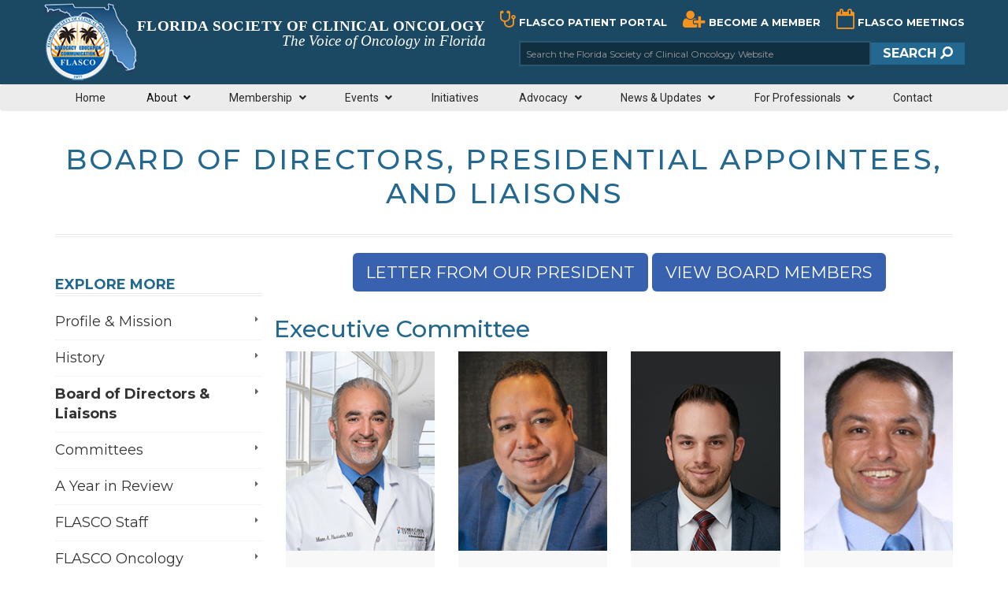

--- FILE ---
content_type: text/html; charset=UTF-8
request_url: https://flasco.org/about-flasco/board/
body_size: 20063
content:


<!DOCTYPE html>
<!--[if lt IE 7]>      <html class="no-js lt-ie9 lt-ie8 lt-ie7"> <![endif]-->
<!--[if IE 7]>         <html class="no-js lt-ie9 lt-ie8"> <![endif]-->
<!--[if IE 8]>         <html class="no-js lt-ie9"> <![endif]-->
<!--[if gt IE 8]><!--> <html class="no-js" lang="en-US"> <!--<![endif]-->

<head>

        <meta charset="UTF-8">
    <!--[if IE]> <meta http-equiv="X-UA-Compatible" content="IE=edge,chrome=1">`` <![endif]-->
    <title>FLASCO /   Board of Directors, Presidential Appointees, and Liaisons</title>
    <meta name="viewport" content="width=device-width, initial-scale=1">
		<script type="text/javascript" src="//code.jquery.com/jquery.min.js"></script>
		<link href="https://fonts.googleapis.com/css2?family=Montserrat:wght@200;300;400;500;600;700;900&family=Roboto:ital,wght@0,400;0,500;0,700;0,900;1,300&display=swap" rel="stylesheet">
    
        <!-- favicon -->
    <link rel="icon" href="https://flasco.org/wp-content/uploads/flasco-icon-1.png" type="image/png">
    
    	
        <meta name='robots' content='max-image-preview:large' />
	<style>img:is([sizes="auto" i], [sizes^="auto," i]) { contain-intrinsic-size: 3000px 1500px }</style>
	<link rel='dns-prefetch' href='//maps.googleapis.com' />
<link rel='dns-prefetch' href='//www.google.com' />
<link rel='dns-prefetch' href='//platform-api.sharethis.com' />
<link rel='dns-prefetch' href='//maxcdn.bootstrapcdn.com' />
<link rel='dns-prefetch' href='//fonts.googleapis.com' />
<script type="text/javascript">
/* <![CDATA[ */
window._wpemojiSettings = {"baseUrl":"https:\/\/s.w.org\/images\/core\/emoji\/16.0.1\/72x72\/","ext":".png","svgUrl":"https:\/\/s.w.org\/images\/core\/emoji\/16.0.1\/svg\/","svgExt":".svg","source":{"concatemoji":"https:\/\/flasco.org\/wp-includes\/js\/wp-emoji-release.min.js"}};
/*! This file is auto-generated */
!function(s,n){var o,i,e;function c(e){try{var t={supportTests:e,timestamp:(new Date).valueOf()};sessionStorage.setItem(o,JSON.stringify(t))}catch(e){}}function p(e,t,n){e.clearRect(0,0,e.canvas.width,e.canvas.height),e.fillText(t,0,0);var t=new Uint32Array(e.getImageData(0,0,e.canvas.width,e.canvas.height).data),a=(e.clearRect(0,0,e.canvas.width,e.canvas.height),e.fillText(n,0,0),new Uint32Array(e.getImageData(0,0,e.canvas.width,e.canvas.height).data));return t.every(function(e,t){return e===a[t]})}function u(e,t){e.clearRect(0,0,e.canvas.width,e.canvas.height),e.fillText(t,0,0);for(var n=e.getImageData(16,16,1,1),a=0;a<n.data.length;a++)if(0!==n.data[a])return!1;return!0}function f(e,t,n,a){switch(t){case"flag":return n(e,"\ud83c\udff3\ufe0f\u200d\u26a7\ufe0f","\ud83c\udff3\ufe0f\u200b\u26a7\ufe0f")?!1:!n(e,"\ud83c\udde8\ud83c\uddf6","\ud83c\udde8\u200b\ud83c\uddf6")&&!n(e,"\ud83c\udff4\udb40\udc67\udb40\udc62\udb40\udc65\udb40\udc6e\udb40\udc67\udb40\udc7f","\ud83c\udff4\u200b\udb40\udc67\u200b\udb40\udc62\u200b\udb40\udc65\u200b\udb40\udc6e\u200b\udb40\udc67\u200b\udb40\udc7f");case"emoji":return!a(e,"\ud83e\udedf")}return!1}function g(e,t,n,a){var r="undefined"!=typeof WorkerGlobalScope&&self instanceof WorkerGlobalScope?new OffscreenCanvas(300,150):s.createElement("canvas"),o=r.getContext("2d",{willReadFrequently:!0}),i=(o.textBaseline="top",o.font="600 32px Arial",{});return e.forEach(function(e){i[e]=t(o,e,n,a)}),i}function t(e){var t=s.createElement("script");t.src=e,t.defer=!0,s.head.appendChild(t)}"undefined"!=typeof Promise&&(o="wpEmojiSettingsSupports",i=["flag","emoji"],n.supports={everything:!0,everythingExceptFlag:!0},e=new Promise(function(e){s.addEventListener("DOMContentLoaded",e,{once:!0})}),new Promise(function(t){var n=function(){try{var e=JSON.parse(sessionStorage.getItem(o));if("object"==typeof e&&"number"==typeof e.timestamp&&(new Date).valueOf()<e.timestamp+604800&&"object"==typeof e.supportTests)return e.supportTests}catch(e){}return null}();if(!n){if("undefined"!=typeof Worker&&"undefined"!=typeof OffscreenCanvas&&"undefined"!=typeof URL&&URL.createObjectURL&&"undefined"!=typeof Blob)try{var e="postMessage("+g.toString()+"("+[JSON.stringify(i),f.toString(),p.toString(),u.toString()].join(",")+"));",a=new Blob([e],{type:"text/javascript"}),r=new Worker(URL.createObjectURL(a),{name:"wpTestEmojiSupports"});return void(r.onmessage=function(e){c(n=e.data),r.terminate(),t(n)})}catch(e){}c(n=g(i,f,p,u))}t(n)}).then(function(e){for(var t in e)n.supports[t]=e[t],n.supports.everything=n.supports.everything&&n.supports[t],"flag"!==t&&(n.supports.everythingExceptFlag=n.supports.everythingExceptFlag&&n.supports[t]);n.supports.everythingExceptFlag=n.supports.everythingExceptFlag&&!n.supports.flag,n.DOMReady=!1,n.readyCallback=function(){n.DOMReady=!0}}).then(function(){return e}).then(function(){var e;n.supports.everything||(n.readyCallback(),(e=n.source||{}).concatemoji?t(e.concatemoji):e.wpemoji&&e.twemoji&&(t(e.twemoji),t(e.wpemoji)))}))}((window,document),window._wpemojiSettings);
/* ]]> */
</script>
<style id='wp-emoji-styles-inline-css' type='text/css'>

	img.wp-smiley, img.emoji {
		display: inline !important;
		border: none !important;
		box-shadow: none !important;
		height: 1em !important;
		width: 1em !important;
		margin: 0 0.07em !important;
		vertical-align: -0.1em !important;
		background: none !important;
		padding: 0 !important;
	}
</style>
<link rel='stylesheet' id='wp-block-library-css' href='https://flasco.org/wp-includes/css/dist/block-library/style.min.css' type='text/css' media='all' />
<style id='classic-theme-styles-inline-css' type='text/css'>
/*! This file is auto-generated */
.wp-block-button__link{color:#fff;background-color:#32373c;border-radius:9999px;box-shadow:none;text-decoration:none;padding:calc(.667em + 2px) calc(1.333em + 2px);font-size:1.125em}.wp-block-file__button{background:#32373c;color:#fff;text-decoration:none}
</style>
<style id='pdfemb-pdf-embedder-viewer-style-inline-css' type='text/css'>
.wp-block-pdfemb-pdf-embedder-viewer{max-width:none}

</style>
<style id='global-styles-inline-css' type='text/css'>
:root{--wp--preset--aspect-ratio--square: 1;--wp--preset--aspect-ratio--4-3: 4/3;--wp--preset--aspect-ratio--3-4: 3/4;--wp--preset--aspect-ratio--3-2: 3/2;--wp--preset--aspect-ratio--2-3: 2/3;--wp--preset--aspect-ratio--16-9: 16/9;--wp--preset--aspect-ratio--9-16: 9/16;--wp--preset--color--black: #000000;--wp--preset--color--cyan-bluish-gray: #abb8c3;--wp--preset--color--white: #ffffff;--wp--preset--color--pale-pink: #f78da7;--wp--preset--color--vivid-red: #cf2e2e;--wp--preset--color--luminous-vivid-orange: #ff6900;--wp--preset--color--luminous-vivid-amber: #fcb900;--wp--preset--color--light-green-cyan: #7bdcb5;--wp--preset--color--vivid-green-cyan: #00d084;--wp--preset--color--pale-cyan-blue: #8ed1fc;--wp--preset--color--vivid-cyan-blue: #0693e3;--wp--preset--color--vivid-purple: #9b51e0;--wp--preset--gradient--vivid-cyan-blue-to-vivid-purple: linear-gradient(135deg,rgba(6,147,227,1) 0%,rgb(155,81,224) 100%);--wp--preset--gradient--light-green-cyan-to-vivid-green-cyan: linear-gradient(135deg,rgb(122,220,180) 0%,rgb(0,208,130) 100%);--wp--preset--gradient--luminous-vivid-amber-to-luminous-vivid-orange: linear-gradient(135deg,rgba(252,185,0,1) 0%,rgba(255,105,0,1) 100%);--wp--preset--gradient--luminous-vivid-orange-to-vivid-red: linear-gradient(135deg,rgba(255,105,0,1) 0%,rgb(207,46,46) 100%);--wp--preset--gradient--very-light-gray-to-cyan-bluish-gray: linear-gradient(135deg,rgb(238,238,238) 0%,rgb(169,184,195) 100%);--wp--preset--gradient--cool-to-warm-spectrum: linear-gradient(135deg,rgb(74,234,220) 0%,rgb(151,120,209) 20%,rgb(207,42,186) 40%,rgb(238,44,130) 60%,rgb(251,105,98) 80%,rgb(254,248,76) 100%);--wp--preset--gradient--blush-light-purple: linear-gradient(135deg,rgb(255,206,236) 0%,rgb(152,150,240) 100%);--wp--preset--gradient--blush-bordeaux: linear-gradient(135deg,rgb(254,205,165) 0%,rgb(254,45,45) 50%,rgb(107,0,62) 100%);--wp--preset--gradient--luminous-dusk: linear-gradient(135deg,rgb(255,203,112) 0%,rgb(199,81,192) 50%,rgb(65,88,208) 100%);--wp--preset--gradient--pale-ocean: linear-gradient(135deg,rgb(255,245,203) 0%,rgb(182,227,212) 50%,rgb(51,167,181) 100%);--wp--preset--gradient--electric-grass: linear-gradient(135deg,rgb(202,248,128) 0%,rgb(113,206,126) 100%);--wp--preset--gradient--midnight: linear-gradient(135deg,rgb(2,3,129) 0%,rgb(40,116,252) 100%);--wp--preset--font-size--small: 13px;--wp--preset--font-size--medium: 20px;--wp--preset--font-size--large: 36px;--wp--preset--font-size--x-large: 42px;--wp--preset--spacing--20: 0.44rem;--wp--preset--spacing--30: 0.67rem;--wp--preset--spacing--40: 1rem;--wp--preset--spacing--50: 1.5rem;--wp--preset--spacing--60: 2.25rem;--wp--preset--spacing--70: 3.38rem;--wp--preset--spacing--80: 5.06rem;--wp--preset--shadow--natural: 6px 6px 9px rgba(0, 0, 0, 0.2);--wp--preset--shadow--deep: 12px 12px 50px rgba(0, 0, 0, 0.4);--wp--preset--shadow--sharp: 6px 6px 0px rgba(0, 0, 0, 0.2);--wp--preset--shadow--outlined: 6px 6px 0px -3px rgba(255, 255, 255, 1), 6px 6px rgba(0, 0, 0, 1);--wp--preset--shadow--crisp: 6px 6px 0px rgba(0, 0, 0, 1);}:where(.is-layout-flex){gap: 0.5em;}:where(.is-layout-grid){gap: 0.5em;}body .is-layout-flex{display: flex;}.is-layout-flex{flex-wrap: wrap;align-items: center;}.is-layout-flex > :is(*, div){margin: 0;}body .is-layout-grid{display: grid;}.is-layout-grid > :is(*, div){margin: 0;}:where(.wp-block-columns.is-layout-flex){gap: 2em;}:where(.wp-block-columns.is-layout-grid){gap: 2em;}:where(.wp-block-post-template.is-layout-flex){gap: 1.25em;}:where(.wp-block-post-template.is-layout-grid){gap: 1.25em;}.has-black-color{color: var(--wp--preset--color--black) !important;}.has-cyan-bluish-gray-color{color: var(--wp--preset--color--cyan-bluish-gray) !important;}.has-white-color{color: var(--wp--preset--color--white) !important;}.has-pale-pink-color{color: var(--wp--preset--color--pale-pink) !important;}.has-vivid-red-color{color: var(--wp--preset--color--vivid-red) !important;}.has-luminous-vivid-orange-color{color: var(--wp--preset--color--luminous-vivid-orange) !important;}.has-luminous-vivid-amber-color{color: var(--wp--preset--color--luminous-vivid-amber) !important;}.has-light-green-cyan-color{color: var(--wp--preset--color--light-green-cyan) !important;}.has-vivid-green-cyan-color{color: var(--wp--preset--color--vivid-green-cyan) !important;}.has-pale-cyan-blue-color{color: var(--wp--preset--color--pale-cyan-blue) !important;}.has-vivid-cyan-blue-color{color: var(--wp--preset--color--vivid-cyan-blue) !important;}.has-vivid-purple-color{color: var(--wp--preset--color--vivid-purple) !important;}.has-black-background-color{background-color: var(--wp--preset--color--black) !important;}.has-cyan-bluish-gray-background-color{background-color: var(--wp--preset--color--cyan-bluish-gray) !important;}.has-white-background-color{background-color: var(--wp--preset--color--white) !important;}.has-pale-pink-background-color{background-color: var(--wp--preset--color--pale-pink) !important;}.has-vivid-red-background-color{background-color: var(--wp--preset--color--vivid-red) !important;}.has-luminous-vivid-orange-background-color{background-color: var(--wp--preset--color--luminous-vivid-orange) !important;}.has-luminous-vivid-amber-background-color{background-color: var(--wp--preset--color--luminous-vivid-amber) !important;}.has-light-green-cyan-background-color{background-color: var(--wp--preset--color--light-green-cyan) !important;}.has-vivid-green-cyan-background-color{background-color: var(--wp--preset--color--vivid-green-cyan) !important;}.has-pale-cyan-blue-background-color{background-color: var(--wp--preset--color--pale-cyan-blue) !important;}.has-vivid-cyan-blue-background-color{background-color: var(--wp--preset--color--vivid-cyan-blue) !important;}.has-vivid-purple-background-color{background-color: var(--wp--preset--color--vivid-purple) !important;}.has-black-border-color{border-color: var(--wp--preset--color--black) !important;}.has-cyan-bluish-gray-border-color{border-color: var(--wp--preset--color--cyan-bluish-gray) !important;}.has-white-border-color{border-color: var(--wp--preset--color--white) !important;}.has-pale-pink-border-color{border-color: var(--wp--preset--color--pale-pink) !important;}.has-vivid-red-border-color{border-color: var(--wp--preset--color--vivid-red) !important;}.has-luminous-vivid-orange-border-color{border-color: var(--wp--preset--color--luminous-vivid-orange) !important;}.has-luminous-vivid-amber-border-color{border-color: var(--wp--preset--color--luminous-vivid-amber) !important;}.has-light-green-cyan-border-color{border-color: var(--wp--preset--color--light-green-cyan) !important;}.has-vivid-green-cyan-border-color{border-color: var(--wp--preset--color--vivid-green-cyan) !important;}.has-pale-cyan-blue-border-color{border-color: var(--wp--preset--color--pale-cyan-blue) !important;}.has-vivid-cyan-blue-border-color{border-color: var(--wp--preset--color--vivid-cyan-blue) !important;}.has-vivid-purple-border-color{border-color: var(--wp--preset--color--vivid-purple) !important;}.has-vivid-cyan-blue-to-vivid-purple-gradient-background{background: var(--wp--preset--gradient--vivid-cyan-blue-to-vivid-purple) !important;}.has-light-green-cyan-to-vivid-green-cyan-gradient-background{background: var(--wp--preset--gradient--light-green-cyan-to-vivid-green-cyan) !important;}.has-luminous-vivid-amber-to-luminous-vivid-orange-gradient-background{background: var(--wp--preset--gradient--luminous-vivid-amber-to-luminous-vivid-orange) !important;}.has-luminous-vivid-orange-to-vivid-red-gradient-background{background: var(--wp--preset--gradient--luminous-vivid-orange-to-vivid-red) !important;}.has-very-light-gray-to-cyan-bluish-gray-gradient-background{background: var(--wp--preset--gradient--very-light-gray-to-cyan-bluish-gray) !important;}.has-cool-to-warm-spectrum-gradient-background{background: var(--wp--preset--gradient--cool-to-warm-spectrum) !important;}.has-blush-light-purple-gradient-background{background: var(--wp--preset--gradient--blush-light-purple) !important;}.has-blush-bordeaux-gradient-background{background: var(--wp--preset--gradient--blush-bordeaux) !important;}.has-luminous-dusk-gradient-background{background: var(--wp--preset--gradient--luminous-dusk) !important;}.has-pale-ocean-gradient-background{background: var(--wp--preset--gradient--pale-ocean) !important;}.has-electric-grass-gradient-background{background: var(--wp--preset--gradient--electric-grass) !important;}.has-midnight-gradient-background{background: var(--wp--preset--gradient--midnight) !important;}.has-small-font-size{font-size: var(--wp--preset--font-size--small) !important;}.has-medium-font-size{font-size: var(--wp--preset--font-size--medium) !important;}.has-large-font-size{font-size: var(--wp--preset--font-size--large) !important;}.has-x-large-font-size{font-size: var(--wp--preset--font-size--x-large) !important;}
:where(.wp-block-post-template.is-layout-flex){gap: 1.25em;}:where(.wp-block-post-template.is-layout-grid){gap: 1.25em;}
:where(.wp-block-columns.is-layout-flex){gap: 2em;}:where(.wp-block-columns.is-layout-grid){gap: 2em;}
:root :where(.wp-block-pullquote){font-size: 1.5em;line-height: 1.6;}
</style>
<link rel='stylesheet' id='font-awesome-css' href='//maxcdn.bootstrapcdn.com/font-awesome/4.7.0/css/font-awesome.min.css' type='text/css' media='all' />
<link rel='stylesheet' id='ubermenu-montserrat-css' href='//fonts.googleapis.com/css?family=Montserrat%3A%2C300%2C400%2C700&#038;ver=6.8.3' type='text/css' media='all' />
<link rel='stylesheet' id='ubermenu-roboto-css' href='//fonts.googleapis.com/css?family=Roboto%3A%2C300%2C400%2C700&#038;ver=6.8.3' type='text/css' media='all' />
<link rel='stylesheet' id='wp-job-manager-job-listings-css' href='https://flasco.org/wp-content/plugins/wp-job-manager/assets/dist/css/job-listings.css' type='text/css' media='all' />
<link rel='stylesheet' id='parent-style-css' href='https://flasco.org/wp-content/themes/medicals/style.css' type='text/css' media='all' />
<link rel='stylesheet' id='medicals-standard-style-css' href='https://flasco.org/wp-content/themes/medicals_child/style.css' type='text/css' media='all' />
<link rel='stylesheet' id='shiftnav-css' href='https://flasco.org/wp-content/plugins/shiftnav-pro/pro/assets/css/shiftnav.min.css' type='text/css' media='all' />
<link rel='stylesheet' id='ubermenu-css' href='https://flasco.org/wp-content/plugins/ubermenu/pro/assets/css/ubermenu.min.css' type='text/css' media='all' />
<link rel='stylesheet' id='ubermenu-minimal-css' href='https://flasco.org/wp-content/plugins/ubermenu/assets/css/skins/minimal.css' type='text/css' media='all' />
<link rel='stylesheet' id='ubermenu-font-awesome-all-css' href='https://flasco.org/wp-content/plugins/ubermenu/assets/fontawesome/css/all.min.css' type='text/css' media='all' />
<link rel='stylesheet' id='shiftnav-standard-dark-css' href='https://flasco.org/wp-content/plugins/shiftnav-pro/assets/css/skins/standard-dark.css' type='text/css' media='all' />
<script type="text/javascript" src="https://flasco.org/wp-includes/js/jquery/jquery.min.js" id="jquery-core-js"></script>
<script type="text/javascript" src="https://flasco.org/wp-includes/js/jquery/jquery-migrate.min.js" id="jquery-migrate-js"></script>
<script type="text/javascript" src="https://www.google.com/recaptcha/api.js" id="recaptcha-js"></script>
<script type="text/javascript" src="https://flasco.org/wp-content/themes/medicals/js/prefixfree.min.js" id="prefixfree-js"></script>
<script type="text/javascript" src="https://flasco.org/wp-content/themes/medicals/js/modernizr.min.js" id="modernizr-js"></script>
<script type="text/javascript" src="//platform-api.sharethis.com/js/sharethis.js#source=googleanalytics-wordpress#product=ga&amp;property=5efdd686c666750012908162" id="googleanalytics-platform-sharethis-js"></script>
<link rel="https://api.w.org/" href="https://flasco.org/wp-json/" /><link rel="alternate" title="JSON" type="application/json" href="https://flasco.org/wp-json/wp/v2/pages/577" /><link rel="canonical" href="https://flasco.org/about-flasco/board/" />
<link rel="alternate" title="oEmbed (JSON)" type="application/json+oembed" href="https://flasco.org/wp-json/oembed/1.0/embed?url=https%3A%2F%2Fflasco.org%2Fabout-flasco%2Fboard%2F" />
<link rel="alternate" title="oEmbed (XML)" type="text/xml+oembed" href="https://flasco.org/wp-json/oembed/1.0/embed?url=https%3A%2F%2Fflasco.org%2Fabout-flasco%2Fboard%2F&#038;format=xml" />
	<link href='https://fonts.googleapis.com/css?family=Yanone+Kaffeesatz' rel='stylesheet' type='text/css' />
	<link href='https://flasco.org/wp-content/plugins/congresslookup/style.css' rel='stylesheet' type='text/css' />
	<link href='https://flasco.org/wp-content/plugins/congresslookup/light.css' rel='stylesheet' type='text/css' /> 		<script type="text/javascript">
		var ajaxurl = "https:\/\/flasco.org\/wp-admin\/admin-ajax.php";      
		var security = "ac80aaccbe";
	</script>

		<!-- ShiftNav CSS
	================================================================ -->
		<style type="text/css" id="shiftnav-dynamic-css">
				@media only screen and (min-width:980px){ #shiftnav-toggle-main, .shiftnav-toggle-mobile{ display:none; } .shiftnav-wrap { padding-top:0 !important; } }
	@media only screen and (max-width:979px){ .ubermenu, body .ubermenu, .ubermenu.ubermenu-responsive-default, .ubermenu-responsive-toggle, #megaMenu{ display:none !important; } }

/** ShiftNav Custom Menu Styles (Customizer) **/
/* togglebar */
#shiftnav-toggle-main { background:#102b3a; font-size:20px !important; }
/* shiftnav-main */
.shiftnav.shiftnav-shiftnav-main { background:#102b3a; color:#ffffff; }
.shiftnav.shiftnav-shiftnav-main .shiftnav-site-title { text-align:center; }
.shiftnav.shiftnav-shiftnav-main ul.shiftnav-menu li.menu-item > .shiftnav-target { background:#102b3a; font-weight:bold; padding:10px 25px; text-shadow:none; }
.shiftnav.shiftnav-shiftnav-main ul.shiftnav-menu li.menu-item.shiftnav-active > .shiftnav-target, .shiftnav.shiftnav-shiftnav-main ul.shiftnav-menu li.menu-item.shiftnav-in-transition > .shiftnav-target, .shiftnav.shiftnav-shiftnav-main ul.shiftnav-menu.shiftnav-active-on-hover li.menu-item > .shiftnav-target:hover, .shiftnav.shiftnav-shiftnav-main ul.shiftnav-menu.shiftnav-active-highlight li.menu-item > .shiftnav-target:active { background:#1e5c80; }
.shiftnav.shiftnav-shiftnav-main ul.shiftnav-menu li.menu-item > .shiftnav-target, .shiftnav.shiftnav-shiftnav-main ul.shiftnav-menu li.menu-item > .shiftnav-submenu-activation { border:none; }
.shiftnav.shiftnav-shiftnav-main ul.shiftnav-menu li.menu-item > .shiftnav-submenu-activation { background:#102b3a; }
.shiftnav.shiftnav-shiftnav-main ul.shiftnav-menu li.menu-item > .shiftnav-submenu-activation:hover, .shiftnav.shiftnav-shiftnav-main ul.shiftnav-menu li.menu-item.shiftnav-active > .shiftnav-submenu-activation, .shiftnav.shiftnav-shiftnav-main ul.shiftnav-menu li.menu-item.shiftnav-in-transition > .shiftnav-submenu-activation { background:#1e5c80; }
.shiftnav.shiftnav-shiftnav-main ul.shiftnav-menu li.shiftnav-retract .shiftnav-target { background:#102b3a; color:#ffffff; }
.shiftnav.shiftnav-shiftnav-main ul.shiftnav-menu ul.sub-menu { background:#1e5c80; }
.shiftnav.shiftnav-shiftnav-main ul.shiftnav-menu ul.sub-menu li.menu-item > .shiftnav-target { background:#1e5c80; }

/* Status: Loaded from Transient */
		</style>
		<!-- end ShiftNav CSS -->

	<style id="ubermenu-custom-generated-css">
/** Font Awesome 4 Compatibility **/
.fa{font-style:normal;font-variant:normal;font-weight:normal;font-family:FontAwesome;}

/** UberMenu Custom Menu Styles (Customizer) **/
/* main */
 .ubermenu-main { max-width:1200px; }
 .ubermenu-main .ubermenu-item-level-0 > .ubermenu-target { font-size:14px; color:#282828; padding-left:0px; padding-right:0px; }
 .ubermenu-main .ubermenu-nav .ubermenu-item.ubermenu-item-level-0 > .ubermenu-target { font-weight:400; }
 .ubermenu-main .ubermenu-item-level-0 > .ubermenu-target, .ubermenu-main .ubermenu-item-level-0 > .ubermenu-custom-content.ubermenu-custom-content-padded { padding-top:3px; padding-bottom:3px; }
 .ubermenu-main.ubermenu-sub-indicators .ubermenu-item-level-0.ubermenu-has-submenu-drop > .ubermenu-target:not(.ubermenu-noindicator) { padding-right:15px; }
 .ubermenu-main.ubermenu-sub-indicators .ubermenu-item-level-0.ubermenu-has-submenu-drop > .ubermenu-target.ubermenu-noindicator { padding-right:0px; }
 .ubermenu-main .ubermenu-submenu.ubermenu-submenu-drop { background-color:#ececec; border:1px solid #ececec; }
 .ubermenu-main .ubermenu-item .ubermenu-submenu-drop { box-shadow:none; }
 .ubermenu-main .ubermenu-item-normal > .ubermenu-target,.ubermenu-main .ubermenu-submenu .ubermenu-target,.ubermenu-main .ubermenu-submenu .ubermenu-nonlink,.ubermenu-main .ubermenu-submenu .ubermenu-widget,.ubermenu-main .ubermenu-submenu .ubermenu-custom-content-padded,.ubermenu-main .ubermenu-submenu .ubermenu-retractor,.ubermenu-main .ubermenu-submenu .ubermenu-colgroup .ubermenu-column,.ubermenu-main .ubermenu-submenu.ubermenu-submenu-type-stack > .ubermenu-item-normal > .ubermenu-target,.ubermenu-main .ubermenu-submenu.ubermenu-submenu-padded { padding:8px 20px; }
 .ubermenu-main .ubermenu-grid-row { padding-right:8px 20px; }
 .ubermenu-main .ubermenu-grid-row .ubermenu-target { padding-right:0; }
 .ubermenu-main.ubermenu-sub-indicators .ubermenu-submenu :not(.ubermenu-tabs-layout-right) .ubermenu-has-submenu-drop > .ubermenu-target { padding-right:25px; }
 .ubermenu-main .ubermenu-item-normal > .ubermenu-target { font-size:14px; }
 .ubermenu-main, .ubermenu-main .ubermenu-target, .ubermenu-main .ubermenu-nav .ubermenu-item-level-0 .ubermenu-target, .ubermenu-main div, .ubermenu-main p, .ubermenu-main input { font-family:'Roboto', sans-serif; font-weight:400; }
/* header_links */
 .ubermenu-header_links .ubermenu-item-level-0 > .ubermenu-target { font-size:14px; text-transform:uppercase; color:#ffffff; }
 .ubermenu-header_links .ubermenu-nav .ubermenu-item.ubermenu-item-level-0 > .ubermenu-target { font-weight:bold; }
 .ubermenu.ubermenu-header_links .ubermenu-item-level-0:hover > .ubermenu-target, .ubermenu-header_links .ubermenu-item-level-0.ubermenu-active > .ubermenu-target { color:#ffffff; }
 .ubermenu-header_links .ubermenu-item-level-0.ubermenu-current-menu-item > .ubermenu-target, .ubermenu-header_links .ubermenu-item-level-0.ubermenu-current-menu-parent > .ubermenu-target, .ubermenu-header_links .ubermenu-item-level-0.ubermenu-current-menu-ancestor > .ubermenu-target { color:#ffffff; }
 .ubermenu.ubermenu-header_links .ubermenu-item-level-0 { margin:0px; }
 .ubermenu-header_links, .ubermenu-header_links .ubermenu-target, .ubermenu-header_links .ubermenu-nav .ubermenu-item-level-0 .ubermenu-target, .ubermenu-header_links div, .ubermenu-header_links p, .ubermenu-header_links input { font-family:'Montserrat', sans-serif; font-weight:700; }


/* Status: Loaded from Transient */

</style><script>
(function() {
	(function (i, s, o, g, r, a, m) {
		i['GoogleAnalyticsObject'] = r;
		i[r] = i[r] || function () {
				(i[r].q = i[r].q || []).push(arguments)
			}, i[r].l = 1 * new Date();
		a = s.createElement(o),
			m = s.getElementsByTagName(o)[0];
		a.async = 1;
		a.src = g;
		m.parentNode.insertBefore(a, m)
	})(window, document, 'script', 'https://google-analytics.com/analytics.js', 'ga');

	ga('create', 'UA-69863354-1', 'auto');
			ga('send', 'pageview');
	})();
</script>
<meta name="generator" content="Powered by Slider Revolution 6.7.40 - responsive, Mobile-Friendly Slider Plugin for WordPress with comfortable drag and drop interface." />
<link rel="icon" href="https://flasco.org/wp-content/uploads/FLASCO-Touch-Icon-558aee1ev1_site_icon-32x32.png" sizes="32x32" />
<link rel="icon" href="https://flasco.org/wp-content/uploads/FLASCO-Touch-Icon-558aee1ev1_site_icon-256x256.png" sizes="192x192" />
<link rel="apple-touch-icon" href="https://flasco.org/wp-content/uploads/FLASCO-Touch-Icon-558aee1ev1_site_icon-256x256.png" />
<meta name="msapplication-TileImage" content="https://flasco.org/wp-content/uploads/FLASCO-Touch-Icon-558aee1ev1_site_icon-e1526649505534.png" />
<script>function setREVStartSize(e){
			//window.requestAnimationFrame(function() {
				window.RSIW = window.RSIW===undefined ? window.innerWidth : window.RSIW;
				window.RSIH = window.RSIH===undefined ? window.innerHeight : window.RSIH;
				try {
					var pw = document.getElementById(e.c).parentNode.offsetWidth,
						newh;
					pw = pw===0 || isNaN(pw) || (e.l=="fullwidth" || e.layout=="fullwidth") ? window.RSIW : pw;
					e.tabw = e.tabw===undefined ? 0 : parseInt(e.tabw);
					e.thumbw = e.thumbw===undefined ? 0 : parseInt(e.thumbw);
					e.tabh = e.tabh===undefined ? 0 : parseInt(e.tabh);
					e.thumbh = e.thumbh===undefined ? 0 : parseInt(e.thumbh);
					e.tabhide = e.tabhide===undefined ? 0 : parseInt(e.tabhide);
					e.thumbhide = e.thumbhide===undefined ? 0 : parseInt(e.thumbhide);
					e.mh = e.mh===undefined || e.mh=="" || e.mh==="auto" ? 0 : parseInt(e.mh,0);
					if(e.layout==="fullscreen" || e.l==="fullscreen")
						newh = Math.max(e.mh,window.RSIH);
					else{
						e.gw = Array.isArray(e.gw) ? e.gw : [e.gw];
						for (var i in e.rl) if (e.gw[i]===undefined || e.gw[i]===0) e.gw[i] = e.gw[i-1];
						e.gh = e.el===undefined || e.el==="" || (Array.isArray(e.el) && e.el.length==0)? e.gh : e.el;
						e.gh = Array.isArray(e.gh) ? e.gh : [e.gh];
						for (var i in e.rl) if (e.gh[i]===undefined || e.gh[i]===0) e.gh[i] = e.gh[i-1];
											
						var nl = new Array(e.rl.length),
							ix = 0,
							sl;
						e.tabw = e.tabhide>=pw ? 0 : e.tabw;
						e.thumbw = e.thumbhide>=pw ? 0 : e.thumbw;
						e.tabh = e.tabhide>=pw ? 0 : e.tabh;
						e.thumbh = e.thumbhide>=pw ? 0 : e.thumbh;
						for (var i in e.rl) nl[i] = e.rl[i]<window.RSIW ? 0 : e.rl[i];
						sl = nl[0];
						for (var i in nl) if (sl>nl[i] && nl[i]>0) { sl = nl[i]; ix=i;}
						var m = pw>(e.gw[ix]+e.tabw+e.thumbw) ? 1 : (pw-(e.tabw+e.thumbw)) / (e.gw[ix]);
						newh =  (e.gh[ix] * m) + (e.tabh + e.thumbh);
					}
					var el = document.getElementById(e.c);
					if (el!==null && el) el.style.height = newh+"px";
					el = document.getElementById(e.c+"_wrapper");
					if (el!==null && el) {
						el.style.height = newh+"px";
						el.style.display = "block";
					}
				} catch(e){
					console.log("Failure at Presize of Slider:" + e)
				}
			//});
		  };</script>
<style type="text/css" title="dynamic-css" class="options-output">h1,h2,h3,h4,h5{font-weight:normal;font-style:normal;text-align:inherit;font-size:18px;}body{font-weight:400;font-style:normal;font-size:16px;}nav{font-weight:900;font-style:normal;font-size:22px;}body{background-color:#94cdde;}</style>	<script src="https://flasco.org/wp-content/themes/medicals_child/js/jquery.fitvids.js"></script>
	
	<!-- Google tag (gtag.js) -->
	<script async src="https://www.googletagmanager.com/gtag/js?id=UA-69863354-1"></script>
	<script>
	  window.dataLayer = window.dataLayer || [];
	  function gtag(){dataLayer.push(arguments);}
	  gtag('js', new Date());

	  gtag('config', 'UA-69863354-1');
	</script>
	
</head>

<body data-rsssl=1 class="wp-singular page-template page-template-template-team page-template-template-team-php page page-id-577 page-child parent-pageid-568 wp-theme-medicals wp-child-theme-medicals_child flasco-redesign-2020-medicals-child">

<!-- pass options panel javascripts
                            -->
	
	
<div class="site" id="page">

	<!-- ******************* Top Row Callout ******************* -->
		
	<!-- ******************* The Navbar Area ******************* -->
	<div id="wrapper-navbar" class="visible-lg">

		<header id="header">

			<div class="container">

				<!-- Your site title as branding in the menu -->
				<div id="logo"><a href="https://flasco.org"><img src="https://flasco.org/wp-content/themes/medicals_child/img/img-logo-single.png" alt="FLASCO"><div class="d-none d-lg-none d-xl-inline-block logo-line"><strong>Florida Society of Clinical Oncology</strong><br><em>The Voice of Oncology in Florida</em></div></a></div>
				<!-- end custom logo -->

				
<!-- UberMenu [Configuration:header_links] [Theme Loc:Header Links] [Integration:auto] -->
<button class="ubermenu-responsive-toggle ubermenu-responsive-toggle-header_links ubermenu-skin-minimal ubermenu-loc-header-links ubermenu-responsive-toggle-content-align-left ubermenu-responsive-toggle-align-full " tabindex="0" data-ubermenu-target="ubermenu-header_links-355-headerlinks"   aria-label="Toggle Header Links"><i class="fas fa-bars" ></i>Menu</button><nav id="ubermenu-header_links-355-headerlinks" class="ubermenu ubermenu-nojs ubermenu-header_links ubermenu-menu-355 ubermenu-loc-header-links ubermenu-responsive ubermenu-responsive-default ubermenu-responsive-collapse ubermenu-horizontal ubermenu-transition-none ubermenu-trigger-hover_intent ubermenu-skin-minimal  ubermenu-bar-align-right ubermenu-items-align-auto ubermenu-bound ubermenu-disable-submenu-scroll ubermenu-sub-indicators ubermenu-retractors-responsive ubermenu-submenu-indicator-closes"><ul id="ubermenu-nav-header_links-355-headerlinks" class="ubermenu-nav" data-title="Header Links"><li class="ubermenu-item ubermenu-item-type-custom ubermenu-item-object-custom ubermenu-item-28643 ubermenu-item-level-0 ubermenu-column ubermenu-column-auto" ><a class="ubermenu-target ubermenu-item-layout-default ubermenu-item-layout-text_only" target="_blank" href="https://patients.flasco.org" tabindex="0"><span class="ubermenu-target-title ubermenu-target-text"><i class="fa fa-stethoscope"></i> Flasco Patient Portal</span></a></li><li class="ubermenu-item ubermenu-item-type-post_type ubermenu-item-object-page ubermenu-item-28644 ubermenu-item-level-0 ubermenu-column ubermenu-column-auto" ><a class="ubermenu-target ubermenu-item-layout-default ubermenu-item-layout-text_only" href="https://flasco.org/become-a-member/" tabindex="0"><span class="ubermenu-target-title ubermenu-target-text"><i class="fa fa-user-plus"></i> Become a Member</span></a></li><li class="ubermenu-item ubermenu-item-type-custom ubermenu-item-object-custom ubermenu-item-28645 ubermenu-item-level-0 ubermenu-column ubermenu-column-auto" ><a class="ubermenu-target ubermenu-item-layout-default ubermenu-item-layout-text_only" href="https://flasco.org/flasco-events/" tabindex="0"><span class="ubermenu-target-title ubermenu-target-text"><i class="fa fa-calendar"></i> FLASCO Meetings</span></a></li></ul></nav>
<!-- End UberMenu -->
				
				<div class="wrapper-search">
				<form method="get" class="form-inline" id="searchform" action="https://flasco.org" role="search">
	<div class="form-group">
		<label class="sr-only" for="s">Search the Florida Society of Clinical Oncology Website</label>
		<input class="field form-control" id="s" name="s" type="text" placeholder="Search the Florida Society of Clinical Oncology Website">
	</div>
	<button class="submit btn btn-primary" id="searchsubmit" name="submit" type="submit">SEARCH <i class="fas fa-search fa-flip-horizontal"></i></button>
</form>				</div>
				
			</div><!-- .container -->

		</header><!-- .site-navigation -->

	</div><!-- #wrapper-navbar end -->
	<div class="wrapper-navbar hidden-xs hidden-sm">
		
		<nav id="main-nav" class="navbar navbar-expand-md navbar-light" aria-labelledby="main-nav-label">
			<div class="container">
		    		
<!-- UberMenu [Configuration:main] [Theme Loc:Main Menu] [Integration:auto] -->
<button class="ubermenu-responsive-toggle ubermenu-responsive-toggle-main ubermenu-skin-minimal ubermenu-loc-main-menu ubermenu-responsive-toggle-content-align-left ubermenu-responsive-toggle-align-full " tabindex="0" data-ubermenu-target="ubermenu-main-21-mainmenu"   aria-label="Toggle Main menu"><i class="fas fa-bars" ></i>Menu</button><nav id="ubermenu-main-21-mainmenu" class="ubermenu ubermenu-nojs ubermenu-main ubermenu-menu-21 ubermenu-loc-main-menu ubermenu-responsive ubermenu-responsive-default ubermenu-responsive-collapse ubermenu-horizontal ubermenu-transition-fade ubermenu-trigger-hover_intent ubermenu-skin-minimal  ubermenu-bar-align-full ubermenu-items-align-flex ubermenu-bound ubermenu-disable-submenu-scroll ubermenu-sub-indicators ubermenu-sub-indicators-align-text ubermenu-retractors-responsive ubermenu-submenu-indicator-closes"><ul id="ubermenu-nav-main-21-mainmenu" class="ubermenu-nav" data-title="Main menu"><li class="ubermenu-item ubermenu-item-type-post_type ubermenu-item-object-page ubermenu-item-home ubermenu-item-1297 ubermenu-item-level-0 ubermenu-column ubermenu-column-auto" ><a class="ubermenu-target ubermenu-item-layout-default ubermenu-item-layout-text_only" href="https://flasco.org/" tabindex="0"><span class="ubermenu-target-title ubermenu-target-text">Home</span></a></li><li class="ubermenu-item ubermenu-item-type-custom ubermenu-item-object-custom ubermenu-current-menu-ancestor ubermenu-current-menu-parent ubermenu-item-has-children ubermenu-item-7891 ubermenu-item-level-0 ubermenu-column ubermenu-column-auto ubermenu-has-submenu-drop ubermenu-has-submenu-flyout" ><a class="ubermenu-target ubermenu-item-layout-default ubermenu-item-layout-text_only" href="#" tabindex="0"><span class="ubermenu-target-title ubermenu-target-text">About</span><i class='ubermenu-sub-indicator fas fa-angle-down'></i></a><ul  class="ubermenu-submenu ubermenu-submenu-id-7891 ubermenu-submenu-type-flyout ubermenu-submenu-drop ubermenu-submenu-align-left_edge_item"  ><li class="ubermenu-item ubermenu-item-type-post_type ubermenu-item-object-page ubermenu-current-page-ancestor ubermenu-current-page-parent ubermenu-item-571 ubermenu-item-auto ubermenu-item-normal ubermenu-item-level-1" ><a class="ubermenu-target ubermenu-item-layout-default ubermenu-item-layout-text_only" href="https://flasco.org/about-flasco/"><span class="ubermenu-target-title ubermenu-target-text">Profile &#038; Mission</span></a></li><li class="ubermenu-item ubermenu-item-type-post_type ubermenu-item-object-page ubermenu-item-576 ubermenu-item-auto ubermenu-item-normal ubermenu-item-level-1" ><a class="ubermenu-target ubermenu-item-layout-default ubermenu-item-layout-text_only" href="https://flasco.org/about-flasco/history/"><span class="ubermenu-target-title ubermenu-target-text">History</span></a></li><li class="ubermenu-item ubermenu-item-type-post_type ubermenu-item-object-page ubermenu-current-menu-item ubermenu-page_item ubermenu-page-item-577 ubermenu-current_page_item ubermenu-item-579 ubermenu-item-auto ubermenu-item-normal ubermenu-item-level-1" ><a class="ubermenu-target ubermenu-item-layout-default ubermenu-item-layout-text_only" href="https://flasco.org/about-flasco/board/"><span class="ubermenu-target-title ubermenu-target-text">Board of Directors &#038; Liaisons</span></a></li><li class="ubermenu-item ubermenu-item-type-post_type ubermenu-item-object-page ubermenu-item-592 ubermenu-item-auto ubermenu-item-normal ubermenu-item-level-1" ><a class="ubermenu-target ubermenu-item-layout-default ubermenu-item-layout-text_only" href="https://flasco.org/about-flasco/committees/"><span class="ubermenu-target-title ubermenu-target-text">Committees</span></a></li><li class="ubermenu-item ubermenu-item-type-post_type ubermenu-item-object-page ubermenu-item-1029 ubermenu-item-auto ubermenu-item-normal ubermenu-item-level-1" ><a class="ubermenu-target ubermenu-item-layout-default ubermenu-item-layout-text_only" href="https://flasco.org/about-flasco/a-year-in-review/"><span class="ubermenu-target-title ubermenu-target-text">A Year in Review</span></a></li><li class="ubermenu-item ubermenu-item-type-post_type ubermenu-item-object-page ubermenu-item-613 ubermenu-item-auto ubermenu-item-normal ubermenu-item-level-1" ><a class="ubermenu-target ubermenu-item-layout-default ubermenu-item-layout-text_only" href="https://flasco.org/about-flasco/staff/"><span class="ubermenu-target-title ubermenu-target-text">FLASCO Staff</span></a></li><li class="ubermenu-item ubermenu-item-type-post_type ubermenu-item-object-page ubermenu-item-40282 ubermenu-item-auto ubermenu-item-normal ubermenu-item-level-1" ><a class="ubermenu-target ubermenu-item-layout-default ubermenu-item-layout-text_only" href="https://flasco.org/about-flasco/flasco-oncology-captains/"><span class="ubermenu-target-title ubermenu-target-text">FLASCO Oncology Captains</span></a></li></ul></li><li class="ubermenu-item ubermenu-item-type-custom ubermenu-item-object-custom ubermenu-item-has-children ubermenu-item-7892 ubermenu-item-level-0 ubermenu-column ubermenu-column-auto ubermenu-has-submenu-drop ubermenu-has-submenu-flyout" ><a class="ubermenu-target ubermenu-item-layout-default ubermenu-item-layout-text_only" href="#" tabindex="0"><span class="ubermenu-target-title ubermenu-target-text">Membership</span><i class='ubermenu-sub-indicator fas fa-angle-down'></i></a><ul  class="ubermenu-submenu ubermenu-submenu-id-7892 ubermenu-submenu-type-flyout ubermenu-submenu-drop ubermenu-submenu-align-left_edge_item"  ><li class="ubermenu-item ubermenu-item-type-post_type ubermenu-item-object-page ubermenu-item-667 ubermenu-item-auto ubermenu-item-normal ubermenu-item-level-1" ><a class="ubermenu-target ubermenu-item-layout-default ubermenu-item-layout-text_only" href="https://flasco.org/membership/benefits/"><span class="ubermenu-target-title ubermenu-target-text">Benefits</span></a></li><li class="ubermenu-item ubermenu-item-type-post_type ubermenu-item-object-page ubermenu-item-6012 ubermenu-item-auto ubermenu-item-normal ubermenu-item-level-1" ><a class="ubermenu-target ubermenu-item-layout-default ubermenu-item-layout-text_only" href="https://flasco.org/become-a-member/"><span class="ubermenu-target-title ubermenu-target-text">Become a Member</span></a></li><li class="ubermenu-item ubermenu-item-type-post_type ubermenu-item-object-page ubermenu-item-17058 ubermenu-item-auto ubermenu-item-normal ubermenu-item-level-1" ><a class="ubermenu-target ubermenu-item-layout-default ubermenu-item-layout-text_only" href="https://flasco.org/become-corporate-partner/"><span class="ubermenu-target-title ubermenu-target-text">Become a Corporate Partner</span></a></li><li class="ubermenu-item ubermenu-item-type-post_type ubermenu-item-object-page ubermenu-item-20736 ubermenu-item-auto ubermenu-item-normal ubermenu-item-level-1" ><a class="ubermenu-target ubermenu-item-layout-default ubermenu-item-layout-text_only" href="https://flasco.org/membership/professional-partnership-program/"><span class="ubermenu-target-title ubermenu-target-text">Professional Partnership Program</span></a></li><li class="ubermenu-item ubermenu-item-type-post_type ubermenu-item-object-page ubermenu-item-665 ubermenu-item-auto ubermenu-item-normal ubermenu-item-level-1" ><a class="ubermenu-target ubermenu-item-layout-default ubermenu-item-layout-text_only" href="https://flasco.org/membership/corporate-partners/"><span class="ubermenu-target-title ubermenu-target-text">Corporate Partners</span></a></li></ul></li><li class="ubermenu-item ubermenu-item-type-custom ubermenu-item-object-custom ubermenu-item-has-children ubermenu-item-7893 ubermenu-item-level-0 ubermenu-column ubermenu-column-auto ubermenu-has-submenu-drop ubermenu-has-submenu-flyout" ><a class="ubermenu-target ubermenu-item-layout-default ubermenu-item-layout-text_only" href="#" tabindex="0"><span class="ubermenu-target-title ubermenu-target-text">Events</span><i class='ubermenu-sub-indicator fas fa-angle-down'></i></a><ul  class="ubermenu-submenu ubermenu-submenu-id-7893 ubermenu-submenu-type-flyout ubermenu-submenu-drop ubermenu-submenu-align-left_edge_item"  ><li class="ubermenu-item ubermenu-item-type-post_type ubermenu-item-object-page ubermenu-item-1246 ubermenu-item-auto ubermenu-item-normal ubermenu-item-level-1" ><a class="ubermenu-target ubermenu-item-layout-default ubermenu-item-layout-text_only" href="https://flasco.org/calendar-of-events/"><span class="ubermenu-target-title ubermenu-target-text">Calendar of Events</span></a></li><li class="ubermenu-item ubermenu-item-type-post_type ubermenu-item-object-page ubermenu-item-652 ubermenu-item-auto ubermenu-item-normal ubermenu-item-level-1" ><a class="ubermenu-target ubermenu-item-layout-default ubermenu-item-layout-text_only" href="https://flasco.org/flasco-events/"><span class="ubermenu-target-title ubermenu-target-text">FLASCO Events</span></a></li><li class="ubermenu-item ubermenu-item-type-post_type_archive ubermenu-item-object-event ubermenu-item-1667 ubermenu-item-auto ubermenu-item-normal ubermenu-item-level-1" ><a class="ubermenu-target ubermenu-item-layout-default ubermenu-item-layout-text_only" href="https://flasco.org/events/"><span class="ubermenu-target-title ubermenu-target-text">Events</span></a></li><li class="ubermenu-item ubermenu-item-type-post_type ubermenu-item-object-page ubermenu-item-6160 ubermenu-item-auto ubermenu-item-normal ubermenu-item-level-1" ><a class="ubermenu-target ubermenu-item-layout-default ubermenu-item-layout-text_only" href="https://flasco.org/webinars/"><span class="ubermenu-target-title ubermenu-target-text">Webinars</span></a></li><li class="ubermenu-item ubermenu-item-type-post_type ubermenu-item-object-page ubermenu-item-6161 ubermenu-item-auto ubermenu-item-normal ubermenu-item-level-1" ><a class="ubermenu-target ubermenu-item-layout-default ubermenu-item-layout-text_only" href="https://flasco.org/past-events/"><span class="ubermenu-target-title ubermenu-target-text">Past Events</span></a></li></ul></li><li class="ubermenu-item ubermenu-item-type-post_type ubermenu-item-object-page ubermenu-item-42084 ubermenu-item-level-0 ubermenu-column ubermenu-column-auto" ><a class="ubermenu-target ubermenu-item-layout-default ubermenu-item-layout-text_only" href="https://flasco.org/initiatives/" tabindex="0"><span class="ubermenu-target-title ubermenu-target-text">Initiatives</span></a></li><li class="ubermenu-item ubermenu-item-type-custom ubermenu-item-object-custom ubermenu-item-has-children ubermenu-item-7894 ubermenu-item-level-0 ubermenu-column ubermenu-column-auto ubermenu-has-submenu-drop ubermenu-has-submenu-flyout" ><a class="ubermenu-target ubermenu-item-layout-default ubermenu-item-layout-text_only" href="#" tabindex="0"><span class="ubermenu-target-title ubermenu-target-text">Advocacy</span><i class='ubermenu-sub-indicator fas fa-angle-down'></i></a><ul  class="ubermenu-submenu ubermenu-submenu-id-7894 ubermenu-submenu-type-flyout ubermenu-submenu-drop ubermenu-submenu-align-left_edge_item"  ><li class="ubermenu-item ubermenu-item-type-post_type ubermenu-item-object-page ubermenu-item-639 ubermenu-item-auto ubermenu-item-normal ubermenu-item-level-1" ><a class="ubermenu-target ubermenu-item-layout-default ubermenu-item-layout-text_only" href="https://flasco.org/advocacy/find-your-legislator/"><span class="ubermenu-target-title ubermenu-target-text">Find Your Legislator</span></a></li></ul></li><li class="ubermenu-item ubermenu-item-type-custom ubermenu-item-object-custom ubermenu-item-has-children ubermenu-item-7895 ubermenu-item-level-0 ubermenu-column ubermenu-column-auto ubermenu-has-submenu-drop ubermenu-has-submenu-flyout" ><a class="ubermenu-target ubermenu-item-layout-default ubermenu-item-layout-text_only" href="#" tabindex="0"><span class="ubermenu-target-title ubermenu-target-text">News &#038; Updates</span><i class='ubermenu-sub-indicator fas fa-angle-down'></i></a><ul  class="ubermenu-submenu ubermenu-submenu-id-7895 ubermenu-submenu-type-flyout ubermenu-submenu-drop ubermenu-submenu-align-left_edge_item"  ><li class="ubermenu-item ubermenu-item-type-post_type ubermenu-item-object-page ubermenu-item-37665 ubermenu-item-auto ubermenu-item-normal ubermenu-item-level-1" ><a class="ubermenu-target ubermenu-item-layout-default ubermenu-item-layout-text_only" href="https://flasco.org/current-news-updates/administrator-network-updates/"><span class="ubermenu-target-title ubermenu-target-text">Administrator Network Updates</span></a></li><li class="ubermenu-item ubermenu-item-type-post_type ubermenu-item-object-page ubermenu-item-1289 ubermenu-item-auto ubermenu-item-normal ubermenu-item-level-1" ><a class="ubermenu-target ubermenu-item-layout-default ubermenu-item-layout-text_only" href="https://flasco.org/clinical-trials/"><span class="ubermenu-target-title ubermenu-target-text">Clinical Trials</span></a></li><li class="ubermenu-item ubermenu-item-type-post_type ubermenu-item-object-page ubermenu-item-762 ubermenu-item-auto ubermenu-item-normal ubermenu-item-level-1" ><a class="ubermenu-target ubermenu-item-layout-default ubermenu-item-layout-text_only" href="https://flasco.org/resources-oral-drugs/"><span class="ubermenu-target-title ubermenu-target-text">Drugs</span></a></li><li class="ubermenu-item ubermenu-item-type-post_type ubermenu-item-object-page ubermenu-item-1259 ubermenu-item-auto ubermenu-item-normal ubermenu-item-level-1" ><a class="ubermenu-target ubermenu-item-layout-default ubermenu-item-layout-text_only" href="https://flasco.org/current-news-updates/flasco-news-flash/"><span class="ubermenu-target-title ubermenu-target-text">FLASCO News</span></a></li><li class="ubermenu-item ubermenu-item-type-post_type ubermenu-item-object-page ubermenu-item-1258 ubermenu-item-auto ubermenu-item-normal ubermenu-item-level-1" ><a class="ubermenu-target ubermenu-item-layout-default ubermenu-item-layout-text_only" href="https://flasco.org/flasco-enewsletter/"><span class="ubermenu-target-title ubermenu-target-text">FLASCO eNewsletter</span></a></li><li class="ubermenu-item ubermenu-item-type-post_type ubermenu-item-object-page ubermenu-item-41142 ubermenu-item-auto ubermenu-item-normal ubermenu-item-level-1" ><a class="ubermenu-target ubermenu-item-layout-default ubermenu-item-layout-text_only" href="https://flasco.org/flasco-oncofeatures/"><span class="ubermenu-target-title ubermenu-target-text">FLASCO OncoFeatures</span></a></li><li class="ubermenu-item ubermenu-item-type-post_type ubermenu-item-object-page ubermenu-item-10010 ubermenu-item-auto ubermenu-item-normal ubermenu-item-level-1" ><a class="ubermenu-target ubermenu-item-layout-default ubermenu-item-layout-text_only" href="https://flasco.org/current-news-updates/legislative-updates/"><span class="ubermenu-target-title ubermenu-target-text">Legislative Updates</span></a></li><li class="ubermenu-item ubermenu-item-type-post_type ubermenu-item-object-page ubermenu-item-8610 ubermenu-item-auto ubermenu-item-normal ubermenu-item-level-1" ><a class="ubermenu-target ubermenu-item-layout-default ubermenu-item-layout-text_only" href="https://flasco.org/current-news-updates/members-publications/"><span class="ubermenu-target-title ubermenu-target-text">Member Publications</span></a></li></ul></li><li class="ubermenu-item ubermenu-item-type-custom ubermenu-item-object-custom ubermenu-item-has-children ubermenu-item-7897 ubermenu-item-level-0 ubermenu-column ubermenu-column-auto ubermenu-has-submenu-drop ubermenu-has-submenu-flyout" ><a class="ubermenu-target ubermenu-item-layout-default ubermenu-item-layout-text_only" href="#" tabindex="0"><span class="ubermenu-target-title ubermenu-target-text">For Professionals</span><i class='ubermenu-sub-indicator fas fa-angle-down'></i></a><ul  class="ubermenu-submenu ubermenu-submenu-id-7897 ubermenu-submenu-type-flyout ubermenu-submenu-drop ubermenu-submenu-align-left_edge_item"  ><li class="ubermenu-item ubermenu-item-type-post_type ubermenu-item-object-page ubermenu-item-41367 ubermenu-item-auto ubermenu-item-normal ubermenu-item-level-1" ><a class="ubermenu-target ubermenu-item-layout-default ubermenu-item-layout-text_only" href="https://flasco.org/flasco-oncopod/"><span class="ubermenu-target-title ubermenu-target-text">The FLASCO OncoPod</span></a></li><li class="ubermenu-item ubermenu-item-type-post_type ubermenu-item-object-page ubermenu-item-1288 ubermenu-item-auto ubermenu-item-normal ubermenu-item-level-1" ><a class="ubermenu-target ubermenu-item-layout-default ubermenu-item-layout-text_only" href="https://flasco.org/job-board/"><span class="ubermenu-target-title ubermenu-target-text">Job Board</span></a></li><li class="ubermenu-item ubermenu-item-type-post_type ubermenu-item-object-page ubermenu-item-8588 ubermenu-item-auto ubermenu-item-normal ubermenu-item-level-1" ><a class="ubermenu-target ubermenu-item-layout-default ubermenu-item-layout-text_only" href="https://flasco.org/oncology-professionals/podcasts/"><span class="ubermenu-target-title ubermenu-target-text">Podcasts</span></a></li><li class="ubermenu-item ubermenu-item-type-post_type ubermenu-item-object-page ubermenu-item-1291 ubermenu-item-auto ubermenu-item-normal ubermenu-item-level-1" ><a class="ubermenu-target ubermenu-item-layout-default ubermenu-item-layout-text_only" href="https://flasco.org/professional-associations/"><span class="ubermenu-target-title ubermenu-target-text">Professional Associations</span></a></li><li class="ubermenu-item ubermenu-item-type-post_type ubermenu-item-object-page ubermenu-item-27995 ubermenu-item-auto ubermenu-item-normal ubermenu-item-level-1" ><a class="ubermenu-target ubermenu-item-layout-default ubermenu-item-layout-text_only" href="https://flasco.org/professional-resources/"><span class="ubermenu-target-title ubermenu-target-text">Resources</span></a></li></ul></li><li class="ubermenu-item ubermenu-item-type-post_type ubermenu-item-object-page ubermenu-item-1482 ubermenu-item-level-0 ubermenu-column ubermenu-column-auto" ><a class="ubermenu-target ubermenu-item-layout-default ubermenu-item-layout-text_only" href="https://flasco.org/contacts/" tabindex="0"><span class="ubermenu-target-title ubermenu-target-text">Contact</span></a></li></ul></nav>
<!-- End UberMenu -->
			</div>
		</nav>
		
	</div>
    	
    	
<div class="wrapper-site container">
 		
		<section class="content">
			
						<div class="pagetitle row">
				<div class="col-md-12">
				
					<div class="wrapper">
						<h1>Board of Directors, Presidential Appointees, and Liaisons</h1>
					</div>
					
				</div>
			</div>			
			<div class="row">
			    
			    <main class="team-page col-md-9 col-md-push-3">
					
					<p style="text-align: center;"><a class="btn btn-primary btn-lg" href="https://flasco.org/wp-content/uploads/Maen-Hussien-MD-Presidency-Letter-2025.pdf" target="_blank" rel="noopener">Letter From Our President</a> <a class="btn btn-primary btn-lg" href="https://flasco.org/wp-content/uploads/2025-Roster-Board-Committee-Chairs-and-Appointees.pdf" target="_blank" rel="noopener">View Board Members</a></p>
			    
			    	<div class="archive row">

										<h2>Executive Committee</h2>
											<article class="col-md-3 col-sm-4 col-xs-6 post-2079 team type-team status-publish has-post-thumbnail hentry area-executive-committee">
							
														
							<a class="photo" href="https://flasco.org/team/maen-hussein-md/"><img width="225" height="300" src="https://flasco.org/wp-content/uploads/FCS-Maen-Hussein.jpg" class="img-responsive center-block wp-post-image" alt="" decoding="async" fetchpriority="high" /></a>
							
							<div class="title">
								<h2><a href="https://flasco.org/team/maen-hussein-md/">Maen Hussein, MD</a></h2>
								<p>President</p>
								<p>
																	</p>
							</div>
							
						</article>
											<article class="col-md-3 col-sm-4 col-xs-6 post-1906 team type-team status-publish has-post-thumbnail hentry area-executive-committee">
							
														
							<a class="photo" href="https://flasco.org/team/edgardo-santos-md/"><img width="225" height="300" src="https://flasco.org/wp-content/uploads/img-boardmember-edgardosantos.jpg" class="img-responsive center-block wp-post-image" alt="Edgardo Santos" decoding="async" /></a>
							
							<div class="title">
								<h2><a href="https://flasco.org/team/edgardo-santos-md/">Edgardo Santos, MD, FACP, FASCO</a></h2>
								<p>Vice President</p>
								<p>
																	</p>
							</div>
							
						</article>
											<article class="col-md-3 col-sm-4 col-xs-6 post-6825 team type-team status-publish has-post-thumbnail hentry area-executive-committee">
							
														
							<a class="photo" href="https://flasco.org/team/jorge-j-garcia-pharmd-ms-mba/"><img width="225" height="300" src="https://flasco.org/wp-content/uploads/img-boardmember-jorgegarcia.jpg" class="img-responsive center-block wp-post-image" alt="" decoding="async" /></a>
							
							<div class="title">
								<h2><a href="https://flasco.org/team/jorge-j-garcia-pharmd-ms-mba/">Jorge García PharmD, MS, MHA, MBA, FACHE</a></h2>
								<p>Treasurer</p>
								<p>
																	</p>
							</div>
							
						</article>
											<article class="col-md-3 col-sm-4 col-xs-6 post-9715 team type-team status-publish has-post-thumbnail hentry area-executive-committee">
							
														
							<a class="photo" href="https://flasco.org/team/chakra-chaulagain-md/"><img width="225" height="300" src="https://flasco.org/wp-content/uploads/img-boardmember-chakrachaulagain.png" class="img-responsive center-block wp-post-image" alt="Chakra Chaulagain" decoding="async" /></a>
							
							<div class="title">
								<h2><a href="https://flasco.org/team/chakra-chaulagain-md/">Chakra Chaulagain, MD, FACP</a></h2>
								<p>Secretary, Membership Chairman</p>
								<p>
																	</p>
							</div>
							
						</article>
											<article class="col-md-3 col-sm-4 col-xs-6 post-2044 team type-team status-publish has-post-thumbnail hentry area-executive-committee area-past-president-directors">
							
														
							<a class="photo" href="https://flasco.org/team/winston-tan-md/"><img width="195" height="259" src="https://flasco.org/wp-content/uploads/winston_tan1.jpg" class="img-responsive center-block wp-post-image" alt="" decoding="async" /></a>
							
							<div class="title">
								<h2><a href="https://flasco.org/team/winston-tan-md/">Winston Tan, MD</a></h2>
								<p>Immediate Past President</p>
								<p>
																	</p>
							</div>
							
						</article>
											<article class="col-md-3 col-sm-4 col-xs-6 post-38392 team type-team status-publish has-post-thumbnail hentry area-executive-committee">
							
														
							<a class="photo" href="https://flasco.org/team/mike-cusnir-md/"><img width="225" height="300" src="https://flasco.org/wp-content/uploads/Mike-Cusnir.png" class="img-responsive center-block wp-post-image" alt="" decoding="async" /></a>
							
							<div class="title">
								<h2><a href="https://flasco.org/team/mike-cusnir-md/">Mike Cusnir, MD</a></h2>
								<p>Clinical Practice Chairman</p>
								<p>
																	</p>
							</div>
							
						</article>
											<article class="col-md-3 col-sm-4 col-xs-6 post-1874 team type-team status-publish has-post-thumbnail hentry area-executive-committee area-past-president-directors">
							
														
							<a class="photo" href="https://flasco.org/team/michael-diaz-md/"><img width="225" height="300" src="https://flasco.org/wp-content/uploads/FCS-Michael-Diaz.jpg" class="img-responsive center-block wp-post-image" alt="" decoding="async" /></a>
							
							<div class="title">
								<h2><a href="https://flasco.org/team/michael-diaz-md/">Michael Diaz, MD</a></h2>
								<p>Legislative Chairman (Federal) & Past President Director of Advocacy</p>
								<p>
																	</p>
							</div>
							
						</article>
											<article class="col-md-3 col-sm-4 col-xs-6 post-19107 team type-team status-publish has-post-thumbnail hentry area-executive-committee">
							
														
							<a class="photo" href="https://flasco.org/team/faithlore-gardner-md/"><img width="225" height="300" src="https://flasco.org/wp-content/uploads/Faithlore-Gardner.jpg" class="img-responsive center-block wp-post-image" alt="" decoding="async" /></a>
							
							<div class="title">
								<h2><a href="https://flasco.org/team/faithlore-gardner-md/">Faithlore Gardner, MD</a></h2>
								<p>Program Chairman</p>
								<p>
																	</p>
							</div>
							
						</article>
											<article class="col-md-3 col-sm-4 col-xs-6 post-2041 team type-team status-publish has-post-thumbnail hentry area-executive-committee">
							
														
							<a class="photo" href="https://flasco.org/team/thomas-george-jr-md-facp/"><img width="225" height="300" src="https://flasco.org/wp-content/uploads/Thomas-George-Jr.jpg" class="img-responsive center-block wp-post-image" alt="" decoding="async" /></a>
							
							<div class="title">
								<h2><a href="https://flasco.org/team/thomas-george-jr-md-facp/">Thomas George, MD, FACP, FASCO</a></h2>
								<p>Bylaws Chairman</p>
								<p>
																	</p>
							</div>
							
						</article>
											<article class="col-md-3 col-sm-4 col-xs-6 post-9670 team type-team status-publish has-post-thumbnail hentry area-executive-committee">
							
														
							<a class="photo" href="https://flasco.org/team/dina-dumercy-pharm-d-bcop-bcps/"><img width="225" height="300" src="https://flasco.org/wp-content/uploads/Dina-Head-Shot-225x300.jpg" class="img-responsive center-block wp-post-image" alt="" decoding="async" /></a>
							
							<div class="title">
								<h2><a href="https://flasco.org/team/dina-dumercy-pharm-d-bcop-bcps/">Dina Dumercy McHenry, PharmD, MBA, BCOP, CSSGB</a></h2>
								<p>Disparities Chairman</p>
								<p>
																	</p>
							</div>
							
						</article>
											<article class="col-md-3 col-sm-4 col-xs-6 post-38396 team type-team status-publish has-post-thumbnail hentry area-executive-committee">
							
														
							<a class="photo" href="https://flasco.org/team/ashwin-mehta-md/"><img width="225" height="300" src="https://flasco.org/wp-content/uploads/img-boardmember-Ashwin-Mehta.jpg" class="img-responsive center-block wp-post-image" alt="Ashwin Mehta" decoding="async" /></a>
							
							<div class="title">
								<h2><a href="https://flasco.org/team/ashwin-mehta-md/">Ashwin Mehta, MD</a></h2>
								<p>Ethics Chairman</p>
								<p>
																	</p>
							</div>
							
						</article>
											<article class="col-md-3 col-sm-4 col-xs-6 post-9718 team type-team status-publish has-post-thumbnail hentry area-executive-committee">
							
														
							<a class="photo" href="https://flasco.org/team/pareshkumar-patel-md/"><img width="225" height="300" src="https://flasco.org/wp-content/uploads/FCS-Paresh-Patel.jpg" class="img-responsive center-block wp-post-image" alt="" decoding="async" /></a>
							
							<div class="title">
								<h2><a href="https://flasco.org/team/pareshkumar-patel-md/">Paresh Patel, MD</a></h2>
								<p>Legislative Chairman (State)</p>
								<p>
																	</p>
							</div>
							
						</article>
											<article class="col-md-3 col-sm-4 col-xs-6 post-19120 team type-team status-publish has-post-thumbnail hentry area-executive-committee">
							
														
							<a class="photo" href="https://flasco.org/team/jose-d-sandoval-sus-md/"><img width="238" height="300" src="https://flasco.org/wp-content/uploads/Sandoval-Sus-Jose-D-238x300.jpg" class="img-responsive center-block wp-post-image" alt="" decoding="async" /></a>
							
							<div class="title">
								<h2><a href="https://flasco.org/team/jose-d-sandoval-sus-md/">Jose Sandoval-Sus, MD</a></h2>
								<p>Quality Chairman</p>
								<p>
																	</p>
							</div>
							
						</article>
											<article class="col-md-3 col-sm-4 col-xs-6 post-2096 team type-team status-publish has-post-thumbnail hentry area-executive-committee">
							
														
							<a class="photo" href="https://flasco.org/team/jason-starr/"><img width="195" height="260" src="https://flasco.org/wp-content/uploads/37.jpg" class="img-responsive center-block wp-post-image" alt="" decoding="async" /></a>
							
							<div class="title">
								<h2><a href="https://flasco.org/team/jason-starr/">Jason Starr, DO</a></h2>
								<p>Finance Chairman</p>
								<p>
																	</p>
							</div>
							
						</article>
									</div>
				<div class="archive row">
					<h2>Board Members</h2>
					<!-- Rest of Board Members (Dept: Board Member) -->
											<article class="col-md-3 col-sm-4 col-xs-6 post-33829 team type-team status-publish has-post-thumbnail hentry area-board-member">
							
														
							<a class="photo" href="https://flasco.org/team/manmeet-s-ahluwalia-md-mba/"><img width="225" height="300" src="https://flasco.org/wp-content/uploads/img-boardmember-ahluwalia.jpg" class="img-responsive center-block wp-post-image" alt="Manmeet S. Ahluwalia, MD, MBA" decoding="async" /></a>
							
							<div class="title">
								<h2><a href="https://flasco.org/team/manmeet-s-ahluwalia-md-mba/">Manmeet Ahluwalia, MD, MBA</a></h2>
								<p>Program Co-Vice Chairman</p>
							</div>
							<!--
							<p></p>
							<ul class="list-inline moredets">
										    						    											<li><a href="https://flasco.org/team/manmeet-s-ahluwalia-md-mba/" class="btn btn-default" title="Open info">
								<i class="fa fa-share fa-fw"></i></a></li>
							</ul>
							-->
							
						</article>
											<article class="col-md-3 col-sm-4 col-xs-6 post-9730 team type-team status-publish has-post-thumbnail hentry area-board-member">
							
														
							<a class="photo" href="https://flasco.org/team/sikander-ailawadhi-md/"><img width="225" height="300" src="https://flasco.org/wp-content/uploads/sikander-ailawadhi-16056264-225x300.jpg" class="img-responsive center-block wp-post-image" alt="" decoding="async" /></a>
							
							<div class="title">
								<h2><a href="https://flasco.org/team/sikander-ailawadhi-md/">Sikander Ailawadhi, MD</a></h2>
								<p>Board Member</p>
							</div>
							<!--
							<p></p>
							<ul class="list-inline moredets">
										    						    											<li><a href="https://flasco.org/team/sikander-ailawadhi-md/" class="btn btn-default" title="Open info">
								<i class="fa fa-share fa-fw"></i></a></li>
							</ul>
							-->
							
						</article>
											<article class="col-md-3 col-sm-4 col-xs-6 post-39974 team type-team status-publish has-post-thumbnail hentry area-board-member">
							
														
							<a class="photo" href="https://flasco.org/team/noman-ashraf/"><img width="225" height="300" src="https://flasco.org/wp-content/uploads/Noman-Ashraf.jpg" class="img-responsive center-block wp-post-image" alt="Dr. Noman Ashraf" decoding="async" /></a>
							
							<div class="title">
								<h2><a href="https://flasco.org/team/noman-ashraf/">Noman Ashraf, MD</a></h2>
								<p>Clinical Practice Vice Chairman</p>
							</div>
							<!--
							<p></p>
							<ul class="list-inline moredets">
										    						    											<li><a href="https://flasco.org/team/noman-ashraf/" class="btn btn-default" title="Open info">
								<i class="fa fa-share fa-fw"></i></a></li>
							</ul>
							-->
							
						</article>
											<article class="col-md-3 col-sm-4 col-xs-6 post-41468 team type-team status-publish has-post-thumbnail hentry area-board-member">
							
														
							<a class="photo" href="https://flasco.org/team/bruno-bastos-md/"><img width="225" height="300" src="https://flasco.org/wp-content/uploads/img-boardmember-Bruno-Bastos.jpg" class="img-responsive center-block wp-post-image" alt="" decoding="async" /></a>
							
							<div class="title">
								<h2><a href="https://flasco.org/team/bruno-bastos-md/">Bruno Bastos, MD</a></h2>
								<p>Board Member</p>
							</div>
							<!--
							<p></p>
							<ul class="list-inline moredets">
										    						    											<li><a href="https://flasco.org/team/bruno-bastos-md/" class="btn btn-default" title="Open info">
								<i class="fa fa-share fa-fw"></i></a></li>
							</ul>
							-->
							
						</article>
											<article class="col-md-3 col-sm-4 col-xs-6 post-29393 team type-team status-publish has-post-thumbnail hentry area-board-member">
							
														
							<a class="photo" href="https://flasco.org/team/cesar-a-perez-md/"><img width="225" height="300" src="https://flasco.org/wp-content/uploads/Cesar-Augusto-Perez.jpg" class="img-responsive center-block wp-post-image" alt="" decoding="async" /></a>
							
							<div class="title">
								<h2><a href="https://flasco.org/team/cesar-a-perez-md/">Cesar Augusto Perez Batista, MD</a></h2>
								<p>Board Member</p>
							</div>
							<!--
							<p></p>
							<ul class="list-inline moredets">
										    						    											<li><a href="https://flasco.org/team/cesar-a-perez-md/" class="btn btn-default" title="Open info">
								<i class="fa fa-share fa-fw"></i></a></li>
							</ul>
							-->
							
						</article>
											<article class="col-md-3 col-sm-4 col-xs-6 post-41809 team type-team status-publish has-post-thumbnail hentry area-board-member">
							
														
							<a class="photo" href="https://flasco.org/team/alberto-chiappori-md/"><img width="225" height="300" src="https://flasco.org/wp-content/uploads/img-boardmember-Alberto-Chiappori.jpg" class="img-responsive center-block wp-post-image" alt="Alberto Chiappori, MD" decoding="async" /></a>
							
							<div class="title">
								<h2><a href="https://flasco.org/team/alberto-chiappori-md/">Alberto Chiappori, MD</a></h2>
								<p>Board Member</p>
							</div>
							<!--
							<p></p>
							<ul class="list-inline moredets">
										    						    											<li><a href="https://flasco.org/team/alberto-chiappori-md/" class="btn btn-default" title="Open info">
								<i class="fa fa-share fa-fw"></i></a></li>
							</ul>
							-->
							
						</article>
											<article class="col-md-3 col-sm-4 col-xs-6 post-39986 team type-team status-publish has-post-thumbnail hentry area-board-member">
							
														
							<a class="photo" href="https://flasco.org/team/martin-dietrich-md-phd/"><img width="225" height="300" src="https://flasco.org/wp-content/uploads/img-boardmember-Martin-Dietrich.jpg" class="img-responsive center-block wp-post-image" alt="Martin Dietrich" decoding="async" /></a>
							
							<div class="title">
								<h2><a href="https://flasco.org/team/martin-dietrich-md-phd/">Martin Dietrich, MD, PhD</a></h2>
								<p>Ethics Co-Vice Chairman</p>
							</div>
							<!--
							<p></p>
							<ul class="list-inline moredets">
										    						    											<li><a href="https://flasco.org/team/martin-dietrich-md-phd/" class="btn btn-default" title="Open info">
								<i class="fa fa-share fa-fw"></i></a></li>
							</ul>
							-->
							
						</article>
											<article class="col-md-3 col-sm-4 col-xs-6 post-39414 team type-team status-publish has-post-thumbnail hentry area-board-member">
							
														
							<a class="photo" href="https://flasco.org/team/leighton-elliott-md/"><img width="225" height="300" src="https://flasco.org/wp-content/uploads/Leighton-Elliott.jpg" class="img-responsive center-block wp-post-image" alt="" decoding="async" /></a>
							
							<div class="title">
								<h2><a href="https://flasco.org/team/leighton-elliott-md/">Leighton Elliott, MD</a></h2>
								<p>University of Florida Fellows Liaison</p>
							</div>
							<!--
							<p></p>
							<ul class="list-inline moredets">
										    						    											<li><a href="https://flasco.org/team/leighton-elliott-md/" class="btn btn-default" title="Open info">
								<i class="fa fa-share fa-fw"></i></a></li>
							</ul>
							-->
							
						</article>
											<article class="col-md-3 col-sm-4 col-xs-6 post-2059 team type-team status-publish has-post-thumbnail hentry area-board-member">
							
														
							<a class="photo" href="https://flasco.org/team/steven-fein-md/"><img width="225" height="300" src="https://flasco.org/wp-content/uploads/img-boardmember-Steven-Fein.png" class="img-responsive center-block wp-post-image" alt="Steven Fein" decoding="async" /></a>
							
							<div class="title">
								<h2><a href="https://flasco.org/team/steven-fein-md/">Steven Fein, MD</a></h2>
								<p>ASH Representative</p>
							</div>
							<!--
							<p></p>
							<ul class="list-inline moredets">
										    						    											<li><a href="https://flasco.org/team/steven-fein-md/" class="btn btn-default" title="Open info">
								<i class="fa fa-share fa-fw"></i></a></li>
							</ul>
							-->
							
						</article>
											<article class="col-md-3 col-sm-4 col-xs-6 post-40350 team type-team status-publish has-post-thumbnail hentry area-board-member">
							
														
							<a class="photo" href="https://flasco.org/team/kathy-fu-md/"><img width="225" height="300" src="https://flasco.org/wp-content/uploads/img-boardmember-Chieh-Lin-Fu.jpg" class="img-responsive center-block wp-post-image" alt="" decoding="async" /></a>
							
							<div class="title">
								<h2><a href="https://flasco.org/team/kathy-fu-md/">Kathy Fu, MD</a></h2>
								<p>Disparities Co-Vice Chairman</p>
							</div>
							<!--
							<p></p>
							<ul class="list-inline moredets">
										    						    											<li><a href="https://flasco.org/team/kathy-fu-md/" class="btn btn-default" title="Open info">
								<i class="fa fa-share fa-fw"></i></a></li>
							</ul>
							-->
							
						</article>
											<article class="col-md-3 col-sm-4 col-xs-6 post-41475 team type-team status-publish has-post-thumbnail hentry area-board-member">
							
														
							<a class="photo" href="https://flasco.org/team/ashley-ghiaseddin-md/"><img width="225" height="300" src="https://flasco.org/wp-content/uploads/img-boardmember-Ashley-Ghiaseddin.jpg" class="img-responsive center-block wp-post-image" alt="" decoding="async" /></a>
							
							<div class="title">
								<h2><a href="https://flasco.org/team/ashley-ghiaseddin-md/">Ashley Ghiaseddin, MD</a></h2>
								<p>Board Member</p>
							</div>
							<!--
							<p></p>
							<ul class="list-inline moredets">
										    						    											<li><a href="https://flasco.org/team/ashley-ghiaseddin-md/" class="btn btn-default" title="Open info">
								<i class="fa fa-share fa-fw"></i></a></li>
							</ul>
							-->
							
						</article>
											<article class="col-md-3 col-sm-4 col-xs-6 post-8599 team type-team status-publish has-post-thumbnail hentry area-board-member">
							
														
							<a class="photo" href="https://flasco.org/team/ardeshir-hakam-md-mba/"><img width="240" height="300" src="https://flasco.org/wp-content/uploads/IMG_3765-e1447079063443-1-240x300.jpg" class="img-responsive center-block wp-post-image" alt="" decoding="async" /></a>
							
							<div class="title">
								<h2><a href="https://flasco.org/team/ardeshir-hakam-md-mba/">Ardeshir Hakam, MD, MBA</a></h2>
								<p>Board Member</p>
							</div>
							<!--
							<p></p>
							<ul class="list-inline moredets">
										    						    											<li><a href="https://flasco.org/team/ardeshir-hakam-md-mba/" class="btn btn-default" title="Open info">
								<i class="fa fa-share fa-fw"></i></a></li>
							</ul>
							-->
							
						</article>
											<article class="col-md-3 col-sm-4 col-xs-6 post-6868 team type-team status-publish has-post-thumbnail hentry area-board-member">
							
														
							<a class="photo" href="https://flasco.org/team/nalini-hasija-md/"><img width="225" height="300" src="https://flasco.org/wp-content/uploads/Nalini-Hasija.jpg" class="img-responsive center-block wp-post-image" alt="" decoding="async" /></a>
							
							<div class="title">
								<h2><a href="https://flasco.org/team/nalini-hasija-md/">Nalini Hasija, MD</a></h2>
								<p>Board Member</p>
							</div>
							<!--
							<p></p>
							<ul class="list-inline moredets">
										    						    											<li><a href="https://flasco.org/team/nalini-hasija-md/" class="btn btn-default" title="Open info">
								<i class="fa fa-share fa-fw"></i></a></li>
							</ul>
							-->
							
						</article>
											<article class="col-md-3 col-sm-4 col-xs-6 post-39982 team type-team status-publish has-post-thumbnail hentry area-board-member">
							
														
							<a class="photo" href="https://flasco.org/team/hank-hill-md/"><img width="225" height="300" src="https://flasco.org/wp-content/uploads/img-boardmember-Hank-Hill.png" class="img-responsive center-block wp-post-image" alt="Hank Hill" decoding="async" /></a>
							
							<div class="title">
								<h2><a href="https://flasco.org/team/hank-hill-md/">Hank Hill, MD</a></h2>
								<p>Ethics Co-Vice Chairman</p>
							</div>
							<!--
							<p></p>
							<ul class="list-inline moredets">
										    						    											<li><a href="https://flasco.org/team/hank-hill-md/" class="btn btn-default" title="Open info">
								<i class="fa fa-share fa-fw"></i></a></li>
							</ul>
							-->
							
						</article>
											<article class="col-md-3 col-sm-4 col-xs-6 post-1880 team type-team status-publish has-post-thumbnail hentry area-board-member">
							
														
							<a class="photo" href="https://flasco.org/team/mohammad-jahanzeb-md-facp/"><img width="225" height="300" src="https://flasco.org/wp-content/uploads/FCS-Mohammad-Jahanzeb.jpg" class="img-responsive center-block wp-post-image" alt="" decoding="async" /></a>
							
							<div class="title">
								<h2><a href="https://flasco.org/team/mohammad-jahanzeb-md-facp/">Mohammad Jahanzeb, MD, FACP</a></h2>
								<p>Board Member</p>
							</div>
							<!--
							<p></p>
							<ul class="list-inline moredets">
										    						    											<li><a href="https://flasco.org/team/mohammad-jahanzeb-md-facp/" class="btn btn-default" title="Open info">
								<i class="fa fa-share fa-fw"></i></a></li>
							</ul>
							-->
							
						</article>
											<article class="col-md-3 col-sm-4 col-xs-6 post-6837 team type-team status-publish has-post-thumbnail hentry area-board-member">
							
														
							<a class="photo" href="https://flasco.org/team/kun-jiang-md-phd/"><img width="195" height="260" src="https://flasco.org/wp-content/uploads/kunjiang_1137.jpg" class="img-responsive center-block wp-post-image" alt="" decoding="async" /></a>
							
							<div class="title">
								<h2><a href="https://flasco.org/team/kun-jiang-md-phd/">Kun Jiang, MD, PhD</a></h2>
								<p>Board Member</p>
							</div>
							<!--
							<p></p>
							<ul class="list-inline moredets">
										    						    											<li><a href="https://flasco.org/team/kun-jiang-md-phd/" class="btn btn-default" title="Open info">
								<i class="fa fa-share fa-fw"></i></a></li>
							</ul>
							-->
							
						</article>
											<article class="col-md-3 col-sm-4 col-xs-6 post-38303 team type-team status-publish has-post-thumbnail hentry area-board-member">
							
														
							<a class="photo" href="https://flasco.org/team/samuel-a-kareff-md-mph/"><img width="225" height="300" src="https://flasco.org/wp-content/uploads/img-boardmember-Samuel-Kareff.jpg" class="img-responsive center-block wp-post-image" alt="Samuel Kareff" decoding="async" /></a>
							
							<div class="title">
								<h2><a href="https://flasco.org/team/samuel-a-kareff-md-mph/">Samuel Kareff, MD, MPH</a></h2>
								<p>Board Member</p>
							</div>
							<!--
							<p></p>
							<ul class="list-inline moredets">
															<li><a href="https://www.linkedin.com/in/samuel-kareff-md-mph-50b07263/" class="btn btn-default" title="LinkedIn Profile">
								<i class="fa fa-linkedin fa-fw"></i></a></li>
			    						    						    											<li><a href="https://twitter.com/SamuelKareffMD" class="btn btn-default" title="Twitter Profile">
								<i class="fa fa-twitter fa-fw"></i></a></li>
			    											<li><a href="https://flasco.org/team/samuel-a-kareff-md-mph/" class="btn btn-default" title="Open info">
								<i class="fa fa-share fa-fw"></i></a></li>
							</ul>
							-->
							
						</article>
											<article class="col-md-3 col-sm-4 col-xs-6 post-41480 team type-team status-publish has-post-thumbnail hentry area-board-member">
							
														
							<a class="photo" href="https://flasco.org/team/andrew-kuykendall-md/"><img width="225" height="300" src="https://flasco.org/wp-content/uploads/img-boardmember-Andrew-Kuykendall.jpg" class="img-responsive center-block wp-post-image" alt="" decoding="async" /></a>
							
							<div class="title">
								<h2><a href="https://flasco.org/team/andrew-kuykendall-md/">Andrew Kuykendall, MD</a></h2>
								<p>Board Member</p>
							</div>
							<!--
							<p></p>
							<ul class="list-inline moredets">
										    						    											<li><a href="https://flasco.org/team/andrew-kuykendall-md/" class="btn btn-default" title="Open info">
								<i class="fa fa-share fa-fw"></i></a></li>
							</ul>
							-->
							
						</article>
											<article class="col-md-3 col-sm-4 col-xs-6 post-9727 team type-team status-publish has-post-thumbnail hentry area-board-member">
							
														
							<a class="photo" href="https://flasco.org/team/loretta-loftus-md/"><img width="225" height="300" src="https://flasco.org/wp-content/uploads/LoftusLoretta_1378-225x300.jpg" class="img-responsive center-block wp-post-image" alt="" decoding="async" /></a>
							
							<div class="title">
								<h2><a href="https://flasco.org/team/loretta-loftus-md/">Loretta Loftus, MD</a></h2>
								<p>Board Member</p>
							</div>
							<!--
							<p></p>
							<ul class="list-inline moredets">
										    						    											<li><a href="https://flasco.org/team/loretta-loftus-md/" class="btn btn-default" title="Open info">
								<i class="fa fa-share fa-fw"></i></a></li>
							</ul>
							-->
							
						</article>
											<article class="col-md-3 col-sm-4 col-xs-6 post-19111 team type-team status-publish has-post-thumbnail hentry area-board-member">
							
														
							<a class="photo" href="https://flasco.org/team/yan-makeyev-md/"><img width="250" height="300" src="https://flasco.org/wp-content/uploads/makeyev-yan-web-new-250x300.jpg" class="img-responsive center-block wp-post-image" alt="" decoding="async" /></a>
							
							<div class="title">
								<h2><a href="https://flasco.org/team/yan-makeyev-md/">Yan Makeyev, MD</a></h2>
								<p>Board Member</p>
							</div>
							<!--
							<p></p>
							<ul class="list-inline moredets">
										    						    											<li><a href="https://flasco.org/team/yan-makeyev-md/" class="btn btn-default" title="Open info">
								<i class="fa fa-share fa-fw"></i></a></li>
							</ul>
							-->
							
						</article>
											<article class="col-md-3 col-sm-4 col-xs-6 post-29224 team type-team status-publish has-post-thumbnail hentry area-board-member">
							
														
							<a class="photo" href="https://flasco.org/team/rami-manochakian-md/"><img width="225" height="300" src="https://flasco.org/wp-content/uploads/img-boardmember-ramimanochakian.jpg" class="img-responsive center-block wp-post-image" alt="Dr. Rami Manochakian" decoding="async" /></a>
							
							<div class="title">
								<h2><a href="https://flasco.org/team/rami-manochakian-md/">Rami Manochakian, MD</a></h2>
								<p>Board Member</p>
							</div>
							<!--
							<p>Thoracic Medical Oncology<br> Institution: Mayo Clinic, FL</p>
							<ul class="list-inline moredets">
										    						    											<li><a href="https://flasco.org/team/rami-manochakian-md/" class="btn btn-default" title="Open info">
								<i class="fa fa-share fa-fw"></i></a></li>
							</ul>
							-->
							
						</article>
											<article class="col-md-3 col-sm-4 col-xs-6 post-2056 team type-team status-publish has-post-thumbnail hentry area-board-member area-past-president-directors">
							
														
							<a class="photo" href="https://flasco.org/team/richard-f-mcdonough-md/"><img width="239" height="300" src="https://flasco.org/wp-content/uploads/IMG_0168_Headshot_8x10_Dr-Richard-McDonough-2.jpg" class="img-responsive center-block wp-post-image" alt="" decoding="async" /></a>
							
							<div class="title">
								<h2><a href="https://flasco.org/team/richard-f-mcdonough-md/">Richard McDonough, MD</a></h2>
								<p>Nominating Chairman & Past President Director of Fellowship Programs</p>
							</div>
							<!--
							<p></p>
							<ul class="list-inline moredets">
										    						    											<li><a href="https://flasco.org/team/richard-f-mcdonough-md/" class="btn btn-default" title="Open info">
								<i class="fa fa-share fa-fw"></i></a></li>
							</ul>
							-->
							
						</article>
											<article class="col-md-3 col-sm-4 col-xs-6 post-38394 team type-team status-publish has-post-thumbnail hentry area-board-member">
							
														
							<a class="photo" href="https://flasco.org/team/nathalie-mckenzie-md-msph-facog/"><img width="225" height="300" src="https://flasco.org/wp-content/uploads/Nathalie-McKenzie.png" class="img-responsive center-block wp-post-image" alt="Nathalie McKenzie" decoding="async" /></a>
							
							<div class="title">
								<h2><a href="https://flasco.org/team/nathalie-mckenzie-md-msph-facog/">Nathalie McKenzie, MD, MSPH, FACOG</a></h2>
								<p>Board Member</p>
							</div>
							<!--
							<p></p>
							<ul class="list-inline moredets">
										    						    											<li><a href="https://flasco.org/team/nathalie-mckenzie-md-msph-facog/" class="btn btn-default" title="Open info">
								<i class="fa fa-share fa-fw"></i></a></li>
							</ul>
							-->
							
						</article>
											<article class="col-md-3 col-sm-4 col-xs-6 post-38410 team type-team status-publish has-post-thumbnail hentry area-board-member">
							
														
							<a class="photo" href="https://flasco.org/team/jessica-mcmillan-dnp-fnp-aprn-bc/"><img width="225" height="300" src="https://flasco.org/wp-content/uploads/img-boardmember-Jessica-McMillan.jpg" class="img-responsive center-block wp-post-image" alt="Jessica McMillan" decoding="async" /></a>
							
							<div class="title">
								<h2><a href="https://flasco.org/team/jessica-mcmillan-dnp-fnp-aprn-bc/">Jessica M. McMillan DNP, APRN, FNP-BC</a></h2>
								<p>Program Co-Vice Chairman</p>
							</div>
							<!--
							<p></p>
							<ul class="list-inline moredets">
										    						    											<li><a href="https://flasco.org/team/jessica-mcmillan-dnp-fnp-aprn-bc/" class="btn btn-default" title="Open info">
								<i class="fa fa-share fa-fw"></i></a></li>
							</ul>
							-->
							
						</article>
											<article class="col-md-3 col-sm-4 col-xs-6 post-1954 team type-team status-publish has-post-thumbnail hentry area-board-member">
							
														
							<a class="photo" href="https://flasco.org/team/joseph-mignone-md/"><img width="195" height="250" src="https://flasco.org/wp-content/uploads/Mignone-Joseph-web.jpg" class="img-responsive center-block wp-post-image" alt="" decoding="async" /></a>
							
							<div class="title">
								<h2><a href="https://flasco.org/team/joseph-mignone-md/">Joseph Mignone, MD</a></h2>
								<p>Board Member</p>
							</div>
							<!--
							<p></p>
							<ul class="list-inline moredets">
										    						    											<li><a href="https://flasco.org/team/joseph-mignone-md/" class="btn btn-default" title="Open info">
								<i class="fa fa-share fa-fw"></i></a></li>
							</ul>
							-->
							
						</article>
											<article class="col-md-3 col-sm-4 col-xs-6 post-19116 team type-team status-publish has-post-thumbnail hentry area-board-member">
							
														
							<a class="photo" href="https://flasco.org/team/anay-moscu-pharmd-bcps-bcop/"><img width="225" height="300" src="https://flasco.org/wp-content/uploads/Anay-Moscu.png" class="img-responsive center-block wp-post-image" alt="" decoding="async" /></a>
							
							<div class="title">
								<h2><a href="https://flasco.org/team/anay-moscu-pharmd-bcps-bcop/">Anay Moscu, PharmD, BCPS, BCOP</a></h2>
								<p>Board Member</p>
							</div>
							<!--
							<p></p>
							<ul class="list-inline moredets">
										    						    											<li><a href="https://flasco.org/team/anay-moscu-pharmd-bcps-bcop/" class="btn btn-default" title="Open info">
								<i class="fa fa-share fa-fw"></i></a></li>
							</ul>
							-->
							
						</article>
											<article class="col-md-3 col-sm-4 col-xs-6 post-39199 team type-team status-publish has-post-thumbnail hentry area-board-member">
							
														
							<a class="photo" href="https://flasco.org/team/meri-muminovic-md/"><img width="225" height="300" src="https://flasco.org/wp-content/uploads/img-boardmember-Meri-Muminovic.jpg" class="img-responsive center-block wp-post-image" alt="" decoding="async" /></a>
							
							<div class="title">
								<h2><a href="https://flasco.org/team/meri-muminovic-md/">Meri Muminovic, MD</a></h2>
								<p>Board Member</p>
							</div>
							<!--
							<p></p>
							<ul class="list-inline moredets">
										    						    											<li><a href="https://flasco.org/team/meri-muminovic-md/" class="btn btn-default" title="Open info">
								<i class="fa fa-share fa-fw"></i></a></li>
							</ul>
							-->
							
						</article>
											<article class="col-md-3 col-sm-4 col-xs-6 post-19118 team type-team status-publish has-post-thumbnail hentry area-board-member">
							
														
							<a class="photo" href="https://flasco.org/team/zeina-nahleh-md-facp/"><img width="225" height="300" src="https://flasco.org/wp-content/uploads/img-boardmember-Zeina-Nahleh.jpg" class="img-responsive center-block wp-post-image" alt="" decoding="async" /></a>
							
							<div class="title">
								<h2><a href="https://flasco.org/team/zeina-nahleh-md-facp/">Zeina Nahleh, MD, FACP</a></h2>
								<p>Quality Co-Vice Chairman</p>
							</div>
							<!--
							<p></p>
							<ul class="list-inline moredets">
										    						    											<li><a href="https://flasco.org/team/zeina-nahleh-md-facp/" class="btn btn-default" title="Open info">
								<i class="fa fa-share fa-fw"></i></a></li>
							</ul>
							-->
							
						</article>
											<article class="col-md-3 col-sm-4 col-xs-6 post-39976 team type-team status-publish has-post-thumbnail hentry area-board-member">
							
														
							<a class="photo" href="https://flasco.org/team/sushma-nakka-md/"><img width="225" height="300" src="https://flasco.org/wp-content/uploads/img-boardmember-Sushma-Simha-Nakka.jpg" class="img-responsive center-block wp-post-image" alt="Sushma Simha Nakka, MD" decoding="async" /></a>
							
							<div class="title">
								<h2><a href="https://flasco.org/team/sushma-nakka-md/">Sushma Nakka, MD</a></h2>
								<p>Membership Co-Vice Chairman</p>
							</div>
							<!--
							<p></p>
							<ul class="list-inline moredets">
										    						    											<li><a href="https://flasco.org/team/sushma-nakka-md/" class="btn btn-default" title="Open info">
								<i class="fa fa-share fa-fw"></i></a></li>
							</ul>
							-->
							
						</article>
											<article class="col-md-3 col-sm-4 col-xs-6 post-38825 team type-team status-publish has-post-thumbnail hentry area-board-member">
							
														
							<a class="photo" href="https://flasco.org/team/donabelle-joy-oronos-rn-ocn-msn-ne/"><img width="225" height="300" src="https://flasco.org/wp-content/uploads/Donabelle-Joy-Oronos.png" class="img-responsive center-block wp-post-image" alt="" decoding="async" /></a>
							
							<div class="title">
								<h2><a href="https://flasco.org/team/donabelle-joy-oronos-rn-ocn-msn-ne/">Donabelle Joy Oronos, RN, OCN, MSN-NE</a></h2>
								<p>Membership Co-Vice Chairman</p>
							</div>
							<!--
							<p></p>
							<ul class="list-inline moredets">
										    						    											<li><a href="https://flasco.org/team/donabelle-joy-oronos-rn-ocn-msn-ne/" class="btn btn-default" title="Open info">
								<i class="fa fa-share fa-fw"></i></a></li>
							</ul>
							-->
							
						</article>
											<article class="col-md-3 col-sm-4 col-xs-6 post-26380 team type-team status-publish has-post-thumbnail hentry area-board-member">
							
														
							<a class="photo" href="https://flasco.org/team/omar-m-rashid-md-jd-facs/"><img width="165" height="250" src="https://flasco.org/wp-content/uploads/rashid_omar_0.jpg" class="img-responsive center-block wp-post-image" alt="" decoding="async" /></a>
							
							<div class="title">
								<h2><a href="https://flasco.org/team/omar-m-rashid-md-jd-facs/">Omar Rashid, MD, JD, FACS</a></h2>
								<p>Legislative Vice-Chairman</p>
							</div>
							<!--
							<p></p>
							<ul class="list-inline moredets">
										    						    											<li><a href="https://flasco.org/team/omar-m-rashid-md-jd-facs/" class="btn btn-default" title="Open info">
								<i class="fa fa-share fa-fw"></i></a></li>
							</ul>
							-->
							
						</article>
											<article class="col-md-3 col-sm-4 col-xs-6 post-39977 team type-team status-publish has-post-thumbnail hentry area-board-member">
							
														
							<a class="photo" href="https://flasco.org/team/estelamari-rodriguez-md-mph/"><img width="225" height="300" src="https://flasco.org/wp-content/uploads/img-boardmember-Estelamari-Rodriguez.png" class="img-responsive center-block wp-post-image" alt="Dr. Estelamari Rodriguez" decoding="async" /></a>
							
							<div class="title">
								<h2><a href="https://flasco.org/team/estelamari-rodriguez-md-mph/">Estelamari Rodriguez, MD, MPH</a></h2>
								<p>Board Member</p>
							</div>
							<!--
							<p></p>
							<ul class="list-inline moredets">
										    						    											<li><a href="https://flasco.org/team/estelamari-rodriguez-md-mph/" class="btn btn-default" title="Open info">
								<i class="fa fa-share fa-fw"></i></a></li>
							</ul>
							-->
							
						</article>
											<article class="col-md-3 col-sm-4 col-xs-6 post-12318 team type-team status-publish has-post-thumbnail hentry area-board-member">
							
														
							<a class="photo" href="https://flasco.org/team/joseph-d-rosenblatt-md/"><img width="225" height="300" src="https://flasco.org/wp-content/uploads/Joseph-Rosenblatt.png" class="img-responsive center-block wp-post-image" alt="" decoding="async" /></a>
							
							<div class="title">
								<h2><a href="https://flasco.org/team/joseph-d-rosenblatt-md/">Joseph Rosenblatt, MD</a></h2>
								<p>Board Member</p>
							</div>
							<!--
							<p></p>
							<ul class="list-inline moredets">
										    						    											<li><a href="https://flasco.org/team/joseph-d-rosenblatt-md/" class="btn btn-default" title="Open info">
								<i class="fa fa-share fa-fw"></i></a></li>
							</ul>
							-->
							
						</article>
											<article class="col-md-3 col-sm-4 col-xs-6 post-39980 team type-team status-publish has-post-thumbnail hentry area-board-member">
							
														
							<a class="photo" href="https://flasco.org/team/matthew-schabath-phd/"><img width="225" height="300" src="https://flasco.org/wp-content/uploads/img-boardmember-Matthew-Schabath.jpg" class="img-responsive center-block wp-post-image" alt="Matthew Schabath" decoding="async" /></a>
							
							<div class="title">
								<h2><a href="https://flasco.org/team/matthew-schabath-phd/">Matthew Schabath, PhD</a></h2>
								<p>Disparities Co-Vice Chairman</p>
							</div>
							<!--
							<p></p>
							<ul class="list-inline moredets">
										    						    											<li><a href="https://flasco.org/team/matthew-schabath-phd/" class="btn btn-default" title="Open info">
								<i class="fa fa-share fa-fw"></i></a></li>
							</ul>
							-->
							
						</article>
											<article class="col-md-3 col-sm-4 col-xs-6 post-38398 team type-team status-publish has-post-thumbnail hentry area-board-member">
							
														
							<a class="photo" href="https://flasco.org/team/eduardo-m-sotomayor-md/"><img width="225" height="300" src="https://flasco.org/wp-content/uploads/Eduardo-M.-Sotomayor.png" class="img-responsive center-block wp-post-image" alt="Eduardo M. Sotomayor" decoding="async" /></a>
							
							<div class="title">
								<h2><a href="https://flasco.org/team/eduardo-m-sotomayor-md/">Eduardo M. Sotomayor, MD</a></h2>
								<p>Board Member</p>
							</div>
							<!--
							<p></p>
							<ul class="list-inline moredets">
										    						    											<li><a href="https://flasco.org/team/eduardo-m-sotomayor-md/" class="btn btn-default" title="Open info">
								<i class="fa fa-share fa-fw"></i></a></li>
							</ul>
							-->
							
						</article>
											<article class="col-md-3 col-sm-4 col-xs-6 post-40483 team type-team status-publish has-post-thumbnail hentry area-board-member">
							
														
							<a class="photo" href="https://flasco.org/team/amy-woodard-pharmd-bcop/"><img width="225" height="300" src="https://flasco.org/wp-content/uploads/img-boardmember-Amy-Woodard.jpg" class="img-responsive center-block wp-post-image" alt="Amy Woodard" decoding="async" /></a>
							
							<div class="title">
								<h2><a href="https://flasco.org/team/amy-woodard-pharmd-bcop/">Amy Woodard, PharmD, BCOP</a></h2>
								<p>Clinical Pharmacy Manager</p>
							</div>
							<!--
							<p></p>
							<ul class="list-inline moredets">
										    						    											<li><a href="https://flasco.org/team/amy-woodard-pharmd-bcop/" class="btn btn-default" title="Open info">
								<i class="fa fa-share fa-fw"></i></a></li>
							</ul>
							-->
							
						</article>
					
				</div>
				<div class="archive row">
										<h2>Liaisons</h2>
											<article class="col-md-3 col-sm-4 col-xs-6 post-40270 team type-team status-publish has-post-thumbnail hentry area-liaisons">
							
														
							<a class="photo" href="https://flasco.org/team/heather-augustyniak-dnp-aprn-fnp-c/"><img width="225" height="300" src="https://flasco.org/wp-content/uploads/img-boardmember-Heather-Augustyniak.jpg" class="img-responsive center-block wp-post-image" alt="Heather Augustyniak" decoding="async" /></a>
							
							<div class="title">
								<h2><a href="https://flasco.org/team/heather-augustyniak-dnp-aprn-fnp-c/">Heather Augustyniak, DNP, APRN, FNP-C</a></h2>
								<p>APRN Liaison</p>
							</div>
							<!--
							<p></p>
							<ul class="list-inline moredets">
										    						    											<li><a href="https://flasco.org/team/heather-augustyniak-dnp-aprn-fnp-c/" class="btn btn-default" title="Open info">
								<i class="fa fa-share fa-fw"></i></a></li>
							</ul>
							-->
							
						</article>
											<article class="col-md-3 col-sm-4 col-xs-6 post-37019 team type-team status-publish has-post-thumbnail hentry area-liaisons">
							
														
							<a class="photo" href="https://flasco.org/team/kristen-boykin/"><img width="225" height="300" src="https://flasco.org/wp-content/uploads/FCS-Kristen-Boykin-1.jpg" class="img-responsive center-block wp-post-image" alt="Kristen Boykin" decoding="async" /></a>
							
							<div class="title">
								<h2><a href="https://flasco.org/team/kristen-boykin/">Kristen Boykin, PharmD, BCOP, BCPS</a></h2>
								<p>Pharmacist Liaison</p>
							</div>
							<!--
							<p></p>
							<ul class="list-inline moredets">
										    						    											<li><a href="https://flasco.org/team/kristen-boykin/" class="btn btn-default" title="Open info">
								<i class="fa fa-share fa-fw"></i></a></li>
							</ul>
							-->
							
						</article>
											<article class="col-md-3 col-sm-4 col-xs-6 post-19130 team type-team status-publish has-post-thumbnail hentry area-liaisons">
							
														
							<a class="photo" href="https://flasco.org/team/gail-erentreich/"><img width="400" height="300" src="https://flasco.org/wp-content/uploads/photo-2024-1-400x300.jpg" class="img-responsive center-block wp-post-image" alt="" decoding="async" /></a>
							
							<div class="title">
								<h2><a href="https://flasco.org/team/gail-erentreich/">Gail Erentreich</a></h2>
								<p>Administrator Network Chairman</p>
							</div>
							<!--
							<p></p>
							<ul class="list-inline moredets">
										    						    											<li><a href="https://flasco.org/team/gail-erentreich/" class="btn btn-default" title="Open info">
								<i class="fa fa-share fa-fw"></i></a></li>
							</ul>
							-->
							
						</article>
											<article class="col-md-3 col-sm-4 col-xs-6 post-39985 team type-team status-publish has-post-thumbnail hentry area-liaisons">
							
														
							<a class="photo" href="https://flasco.org/team/meredith-feinberg/"><img width="225" height="300" src="https://flasco.org/wp-content/uploads/img-boardmember-Meredith-Feinberg.jpg" class="img-responsive center-block wp-post-image" alt="Meredith Feinberg" decoding="async" /></a>
							
							<div class="title">
								<h2><a href="https://flasco.org/team/meredith-feinberg/">Meredith Feinberg, MBA, FACHE, CPXP</a></h2>
								<p>Administrator Network Co-Vice Chairman</p>
							</div>
							<!--
							<p></p>
							<ul class="list-inline moredets">
										    						    											<li><a href="https://flasco.org/team/meredith-feinberg/" class="btn btn-default" title="Open info">
								<i class="fa fa-share fa-fw"></i></a></li>
							</ul>
							-->
							
						</article>
											<article class="col-md-3 col-sm-4 col-xs-6 post-19134 team type-team status-publish has-post-thumbnail hentry area-liaisons">
							
														
							<a class="photo" href="https://flasco.org/team/jessica-frakes-md/"><img width="239" height="300" src="https://flasco.org/wp-content/uploads/frakesjessica_15188-239x300.jpg" class="img-responsive center-block wp-post-image" alt="" decoding="async" /></a>
							
							<div class="title">
								<h2><a href="https://flasco.org/team/jessica-frakes-md/">Jessica Frakes, MD</a></h2>
								<p>Radiation Liaison</p>
							</div>
							<!--
							<p></p>
							<ul class="list-inline moredets">
										    						    											<li><a href="https://flasco.org/team/jessica-frakes-md/" class="btn btn-default" title="Open info">
								<i class="fa fa-share fa-fw"></i></a></li>
							</ul>
							-->
							
						</article>
											<article class="col-md-3 col-sm-4 col-xs-6 post-41947 team type-team status-publish has-post-thumbnail hentry area-liaisons">
							
														
							<a class="photo" href="https://flasco.org/team/meghan-hall-mspas-pa-c/"><img width="225" height="300" src="https://flasco.org/wp-content/uploads/img-boardmember-Meghan-Hall.jpg" class="img-responsive center-block wp-post-image" alt="" decoding="async" /></a>
							
							<div class="title">
								<h2><a href="https://flasco.org/team/meghan-hall-mspas-pa-c/">Meghan Hall, MSPAS, PA-C</a></h2>
								<p>PA Liaison</p>
							</div>
							<!--
							<p></p>
							<ul class="list-inline moredets">
										    						    											<li><a href="https://flasco.org/team/meghan-hall-mspas-pa-c/" class="btn btn-default" title="Open info">
								<i class="fa fa-share fa-fw"></i></a></li>
							</ul>
							-->
							
						</article>
											<article class="col-md-3 col-sm-4 col-xs-6 post-40269 team type-team status-publish has-post-thumbnail hentry area-liaisons">
							
														
							<a class="photo" href="https://flasco.org/team/rachel-hernandez/"><img width="225" height="300" src="https://flasco.org/wp-content/uploads/img-boardmember-Rachel-Hernandez.png" class="img-responsive center-block wp-post-image" alt="Rachel Hernandez" decoding="async" /></a>
							
							<div class="title">
								<h2><a href="https://flasco.org/team/rachel-hernandez/">Rachel Suarez, MSW, LCSW</a></h2>
								<p>Social Worker Liaison</p>
							</div>
							<!--
							<p></p>
							<ul class="list-inline moredets">
										    						    											<li><a href="https://flasco.org/team/rachel-hernandez/" class="btn btn-default" title="Open info">
								<i class="fa fa-share fa-fw"></i></a></li>
							</ul>
							-->
							
						</article>
											<article class="col-md-3 col-sm-4 col-xs-6 post-40267 team type-team status-publish has-post-thumbnail hentry area-liaisons">
							
														
							<a class="photo" href="https://flasco.org/team/gigi-jameel/"><img width="225" height="300" src="https://flasco.org/wp-content/uploads/img-boardmember-Gigi-Jameel.jpg" class="img-responsive center-block wp-post-image" alt="Gigi Jameel" decoding="async" /></a>
							
							<div class="title">
								<h2><a href="https://flasco.org/team/gigi-jameel/">Gigi Jameel, APRN</a></h2>
								<p>APRN Liasion</p>
							</div>
							<!--
							<p></p>
							<ul class="list-inline moredets">
										    						    											<li><a href="https://flasco.org/team/gigi-jameel/" class="btn btn-default" title="Open info">
								<i class="fa fa-share fa-fw"></i></a></li>
							</ul>
							-->
							
						</article>
											<article class="col-md-3 col-sm-4 col-xs-6 post-38414 team type-team status-publish has-post-thumbnail hentry area-liaisons">
							
														
							<a class="photo" href="https://flasco.org/team/shelli-johnson/"><img width="225" height="300" src="https://flasco.org/wp-content/uploads/img-boardmember-Shelli-Johnson.jpg" class="img-responsive center-block wp-post-image" alt="Shelli Johnson" decoding="async" /></a>
							
							<div class="title">
								<h2><a href="https://flasco.org/team/shelli-johnson/">Shelli Johnson</a></h2>
								<p>FCSO Florida Part B Provider Outreach and Education Advisory Group</p>
							</div>
							<!--
							<p></p>
							<ul class="list-inline moredets">
										    						    											<li><a href="https://flasco.org/team/shelli-johnson/" class="btn btn-default" title="Open info">
								<i class="fa fa-share fa-fw"></i></a></li>
							</ul>
							-->
							
						</article>
											<article class="col-md-3 col-sm-4 col-xs-6 post-39979 team type-team status-publish has-post-thumbnail hentry area-liaisons">
							
														
							<a class="photo" href="https://flasco.org/team/kelly-king-mba-lssbb-ctr/"><img width="225" height="300" src="https://flasco.org/wp-content/uploads/img-boardmember-Kelly-King.jpg" class="img-responsive center-block wp-post-image" alt="" decoding="async" /></a>
							
							<div class="title">
								<h2><a href="https://flasco.org/team/kelly-king-mba-lssbb-ctr/">Kelly King, MBA, LSSBB, CTR</a></h2>
								<p>Administrator Network Co-Vice Chairman</p>
							</div>
							<!--
							<p></p>
							<ul class="list-inline moredets">
										    						    											<li><a href="https://flasco.org/team/kelly-king-mba-lssbb-ctr/" class="btn btn-default" title="Open info">
								<i class="fa fa-share fa-fw"></i></a></li>
							</ul>
							-->
							
						</article>
											<article class="col-md-3 col-sm-4 col-xs-6 post-41950 team type-team status-publish has-post-thumbnail hentry area-liaisons">
							
														
							<a class="photo" href="https://flasco.org/team/megan-kranz-pharmd-bcps-bcop/"><img width="225" height="300" src="https://flasco.org/wp-content/uploads/img-boardmember-Megan-Kranz.jpg" class="img-responsive center-block wp-post-image" alt="" decoding="async" /></a>
							
							<div class="title">
								<h2><a href="https://flasco.org/team/megan-kranz-pharmd-bcps-bcop/">Megan Kranz, PharmD, BCPS, BCOP</a></h2>
								<p>Pharmacist Liaison</p>
							</div>
							<!--
							<p></p>
							<ul class="list-inline moredets">
										    						    											<li><a href="https://flasco.org/team/megan-kranz-pharmd-bcps-bcop/" class="btn btn-default" title="Open info">
								<i class="fa fa-share fa-fw"></i></a></li>
							</ul>
							-->
							
						</article>
											<article class="col-md-3 col-sm-4 col-xs-6 post-38416 team type-team status-publish has-post-thumbnail hentry area-liaisons">
							
														
							<a class="photo" href="https://flasco.org/team/mayra-lima-msn-arnp-fnp-c/"><img width="225" height="300" src="https://flasco.org/wp-content/uploads/img-boardmember-Mayra-Lima.jpg" class="img-responsive center-block wp-post-image" alt="" decoding="async" /></a>
							
							<div class="title">
								<h2><a href="https://flasco.org/team/mayra-lima-msn-arnp-fnp-c/">Mayra Lima, MSN, APRN, FNP-C</a></h2>
								<p>ONS Liaison</p>
							</div>
							<!--
							<p></p>
							<ul class="list-inline moredets">
										    						    											<li><a href="https://flasco.org/team/mayra-lima-msn-arnp-fnp-c/" class="btn btn-default" title="Open info">
								<i class="fa fa-share fa-fw"></i></a></li>
							</ul>
							-->
							
						</article>
											<article class="col-md-3 col-sm-4 col-xs-6 post-9685 team type-team status-publish has-post-thumbnail hentry area-liaisons">
							
														
							<a class="photo" href="https://flasco.org/team/shannon-luker-rn/"><img width="167" height="146" src="https://flasco.org/wp-content/uploads/Shannon-Luker.jpg" class="img-responsive center-block wp-post-image" alt="" decoding="async" /></a>
							
							<div class="title">
								<h2><a href="https://flasco.org/team/shannon-luker-rn/">Shannon Luker, RN, OCN, CBCN</a></h2>
								<p>Nurse Navigator Liaison</p>
							</div>
							<!--
							<p></p>
							<ul class="list-inline moredets">
										    						    											<li><a href="https://flasco.org/team/shannon-luker-rn/" class="btn btn-default" title="Open info">
								<i class="fa fa-share fa-fw"></i></a></li>
							</ul>
							-->
							
						</article>
											<article class="col-md-3 col-sm-4 col-xs-6 post-39984 team type-team status-publish has-post-thumbnail hentry area-liaisons">
							
														
							<a class="photo" href="https://flasco.org/team/mary-mackrell-rn-msn-med-ocn-bmtcn/"><img width="225" height="300" src="https://flasco.org/wp-content/uploads/img-boardmember-Mary-Mackrell.jpg" class="img-responsive center-block wp-post-image" alt="" decoding="async" /></a>
							
							<div class="title">
								<h2><a href="https://flasco.org/team/mary-mackrell-rn-msn-med-ocn-bmtcn/">Mary Mackrell, RN, MSN, MEd, OCN, BMTCN</a></h2>
								<p>RN Consortium Chairman</p>
							</div>
							<!--
							<p></p>
							<ul class="list-inline moredets">
										    						    											<li><a href="https://flasco.org/team/mary-mackrell-rn-msn-med-ocn-bmtcn/" class="btn btn-default" title="Open info">
								<i class="fa fa-share fa-fw"></i></a></li>
							</ul>
							-->
							
						</article>
											<article class="col-md-3 col-sm-4 col-xs-6 post-39981 team type-team status-publish has-post-thumbnail hentry area-liaisons">
							
														
							<a class="photo" href="https://flasco.org/team/shahla-masood-md/"><img width="225" height="300" src="https://flasco.org/wp-content/uploads/img-boardmember-Shahla-Masood.jpg" class="img-responsive center-block wp-post-image" alt="Shahla Masood" decoding="async" /></a>
							
							<div class="title">
								<h2><a href="https://flasco.org/team/shahla-masood-md/">Shahla Masood, MD, FCAP</a></h2>
								<p>Pathology Liasion</p>
							</div>
							<!--
							<p></p>
							<ul class="list-inline moredets">
										    						    											<li><a href="https://flasco.org/team/shahla-masood-md/" class="btn btn-default" title="Open info">
								<i class="fa fa-share fa-fw"></i></a></li>
							</ul>
							-->
							
						</article>
											<article class="col-md-3 col-sm-4 col-xs-6 post-40527 team type-team status-publish has-post-thumbnail hentry area-liaisons">
							
														
							<a class="photo" href="https://flasco.org/team/kristina-mirabeau-beale-md-mph/"><img width="225" height="300" src="https://flasco.org/wp-content/uploads/img-boardmember-Kristina-Mirabeau-Beale.jpg" class="img-responsive center-block wp-post-image" alt="Kristina Mirabeau-Beale" decoding="async" /></a>
							
							<div class="title">
								<h2><a href="https://flasco.org/team/kristina-mirabeau-beale-md-mph/">Kristina Mirabeau-Beale, MD, MPH</a></h2>
								<p>GYN Liaison</p>
							</div>
							<!--
							<p></p>
							<ul class="list-inline moredets">
										    						    											<li><a href="https://flasco.org/team/kristina-mirabeau-beale-md-mph/" class="btn btn-default" title="Open info">
								<i class="fa fa-share fa-fw"></i></a></li>
							</ul>
							-->
							
						</article>
											<article class="col-md-3 col-sm-4 col-xs-6 post-6808 team type-team status-publish has-post-thumbnail hentry area-liaisons">
							
														
							<a class="photo" href="https://flasco.org/team/daniel-j-morris-md/"><img width="200" height="250" src="https://flasco.org/wp-content/uploads/Daniel-Morris-MD-headshot.jpg" class="img-responsive center-block wp-post-image" alt="" decoding="async" /></a>
							
							<div class="title">
								<h2><a href="https://flasco.org/team/daniel-j-morris-md/">Daniel Morris, MD</a></h2>
								<p>Ad Hoc Committee Abstract Review Liaison</p>
							</div>
							<!--
							<p></p>
							<ul class="list-inline moredets">
										    						    											<li><a href="https://flasco.org/team/daniel-j-morris-md/" class="btn btn-default" title="Open info">
								<i class="fa fa-share fa-fw"></i></a></li>
							</ul>
							-->
							
						</article>
											<article class="col-md-3 col-sm-4 col-xs-6 post-39983 team type-team status-publish has-post-thumbnail hentry area-liaisons">
							
														
							<a class="photo" href="https://flasco.org/team/lisa-nodzon-phd-aprn-aocnp/"><img width="225" height="300" src="https://flasco.org/wp-content/uploads/img-boardmember-Lisa-Nodzon.jpg" class="img-responsive center-block wp-post-image" alt="Lisa Nodzon" decoding="async" /></a>
							
							<div class="title">
								<h2><a href="https://flasco.org/team/lisa-nodzon-phd-aprn-aocnp/">Lisa Nodzon, PhD, APRN, AOCNP</a></h2>
								<p>APP Consortium Co-Chairman</p>
							</div>
							<!--
							<p></p>
							<ul class="list-inline moredets">
										    						    											<li><a href="https://flasco.org/team/lisa-nodzon-phd-aprn-aocnp/" class="btn btn-default" title="Open info">
								<i class="fa fa-share fa-fw"></i></a></li>
							</ul>
							-->
							
						</article>
											<article class="col-md-3 col-sm-4 col-xs-6 post-39194 team type-team status-publish has-post-thumbnail hentry area-liaisons">
							
														
							<a class="photo" href="https://flasco.org/team/michelle-robey/"><img width="225" height="300" src="https://flasco.org/wp-content/uploads/Michelle-Robey.jpg" class="img-responsive center-block wp-post-image" alt="" decoding="async" /></a>
							
							<div class="title">
								<h2><a href="https://flasco.org/team/michelle-robey/">Michelle Robey</a></h2>
								<p>Marketing & Communications Liaison</p>
							</div>
							<!--
							<p></p>
							<ul class="list-inline moredets">
										    						    											<li><a href="https://flasco.org/team/michelle-robey/" class="btn btn-default" title="Open info">
								<i class="fa fa-share fa-fw"></i></a></li>
							</ul>
							-->
							
						</article>
											<article class="col-md-3 col-sm-4 col-xs-6 post-19156 team type-team status-publish has-post-thumbnail hentry area-liaisons">
							
														
							<a class="photo" href="https://flasco.org/team/beau-toskich-md/"><img width="249" height="300" src="https://flasco.org/wp-content/uploads/btoskich-249x300.jpg" class="img-responsive center-block wp-post-image" alt="" decoding="async" /></a>
							
							<div class="title">
								<h2><a href="https://flasco.org/team/beau-toskich-md/">Beau Toskich, MD</a></h2>
								<p>Interventional Oncology Liaison</p>
							</div>
							<!--
							<p></p>
							<ul class="list-inline moredets">
										    						    											<li><a href="https://flasco.org/team/beau-toskich-md/" class="btn btn-default" title="Open info">
								<i class="fa fa-share fa-fw"></i></a></li>
							</ul>
							-->
							
						</article>
									</div>
				<div class="archive row">
										<h2>Fellow Liasons</h2>
											<article class="col-md-3 col-sm-4 col-xs-6 post-41049 team type-team status-publish has-post-thumbnail hentry area-fellow-liaisons">
							
														
							<a class="photo" href="https://flasco.org/team/samuel-amofa-ho-md/"><img width="225" height="300" src="https://flasco.org/wp-content/uploads/Samuel-Amofa-Ho.jpg" class="img-responsive center-block wp-post-image" alt="Samuel Amofa-Ho" decoding="async" /></a>
							
							<div class="title">
								<h2><a href="https://flasco.org/team/samuel-amofa-ho-md/">Samuel Amofa-Ho, MD</a></h2>
								<p>Pathology Fellow Specialty Liaison </p>
							</div>
							<!--
							<p></p>
							<ul class="list-inline moredets">
										    						    											<li><a href="https://flasco.org/team/samuel-amofa-ho-md/" class="btn btn-default" title="Open info">
								<i class="fa fa-share fa-fw"></i></a></li>
							</ul>
							-->
							
						</article>
											<article class="col-md-3 col-sm-4 col-xs-6 post-41046 team type-team status-publish has-post-thumbnail hentry area-fellow-liaisons">
							
														
							<a class="photo" href="https://flasco.org/team/elizabeth-burns-md/"><img width="225" height="300" src="https://flasco.org/wp-content/uploads/Elizabeth-Burns.jpg" class="img-responsive center-block wp-post-image" alt="Elizabeth Burns" decoding="async" /></a>
							
							<div class="title">
								<h2><a href="https://flasco.org/team/elizabeth-burns-md/">Elizabeth Burns, MD</a></h2>
								<p>University of Florida Fellow Liaison</p>
							</div>
							<!--
							<p></p>
							<ul class="list-inline moredets">
										    						    											<li><a href="https://flasco.org/team/elizabeth-burns-md/" class="btn btn-default" title="Open info">
								<i class="fa fa-share fa-fw"></i></a></li>
							</ul>
							-->
							
						</article>
											<article class="col-md-3 col-sm-4 col-xs-6 post-41150 team type-team status-publish has-post-thumbnail hentry area-fellow-liaisons">
							
														
							<a class="photo" href="https://flasco.org/team/kayla-desuza-do/"><img width="225" height="300" src="https://flasco.org/wp-content/uploads/Kayla-DeSuza.jpg" class="img-responsive center-block wp-post-image" alt="Kayla DeSuza" decoding="async" /></a>
							
							<div class="title">
								<h2><a href="https://flasco.org/team/kayla-desuza-do/">Kayla DeSuza, DO</a></h2>
								<p>University of Florida - Jacksonville Fellow Liaison</p>
							</div>
							<!--
							<p></p>
							<ul class="list-inline moredets">
										    						    											<li><a href="https://flasco.org/team/kayla-desuza-do/" class="btn btn-default" title="Open info">
								<i class="fa fa-share fa-fw"></i></a></li>
							</ul>
							-->
							
						</article>
											<article class="col-md-3 col-sm-4 col-xs-6 post-41054 team type-team status-publish has-post-thumbnail hentry area-fellow-liaisons">
							
														
							<a class="photo" href="https://flasco.org/team/chinmay-jani-md/"><img width="225" height="300" src="https://flasco.org/wp-content/uploads/Chinmay-Jani.jpg" class="img-responsive center-block wp-post-image" alt="Chinmay Jani" decoding="async" /></a>
							
							<div class="title">
								<h2><a href="https://flasco.org/team/chinmay-jani-md/">Chinmay Jani, MD</a></h2>
								<p>University of Miami             Fellow Liaison</p>
							</div>
							<!--
							<p></p>
							<ul class="list-inline moredets">
										    						    											<li><a href="https://flasco.org/team/chinmay-jani-md/" class="btn btn-default" title="Open info">
								<i class="fa fa-share fa-fw"></i></a></li>
							</ul>
							-->
							
						</article>
											<article class="col-md-3 col-sm-4 col-xs-6 post-39427 team type-team status-publish has-post-thumbnail hentry area-fellow-liaisons">
							
														
							<a class="photo" href="https://flasco.org/team/theresa-kuhn-md/"><img width="225" height="300" src="https://flasco.org/wp-content/uploads/Theresa-Kuhn.jpg" class="img-responsive center-block wp-post-image" alt="" decoding="async" /></a>
							
							<div class="title">
								<h2><a href="https://flasco.org/team/theresa-kuhn-md/">Theresa Kuhn, MD</a></h2>
								<p>GYN Fellow Specialty Liaison</p>
							</div>
							<!--
							<p></p>
							<ul class="list-inline moredets">
										    						    											<li><a href="https://flasco.org/team/theresa-kuhn-md/" class="btn btn-default" title="Open info">
								<i class="fa fa-share fa-fw"></i></a></li>
							</ul>
							-->
							
						</article>
											<article class="col-md-3 col-sm-4 col-xs-6 post-39421 team type-team status-publish has-post-thumbnail hentry area-fellow-liaisons">
							
														
							<a class="photo" href="https://flasco.org/team/osama-mosalem-md/"><img width="225" height="300" src="https://flasco.org/wp-content/uploads/Osama-Mosalem.jpg" class="img-responsive center-block wp-post-image" alt="" decoding="async" /></a>
							
							<div class="title">
								<h2><a href="https://flasco.org/team/osama-mosalem-md/">Osama Mosalem, MD</a></h2>
								<p>Mayo Clinic Jacksonville Fellow Liaison</p>
							</div>
							<!--
							<p></p>
							<ul class="list-inline moredets">
										    						    											<li><a href="https://flasco.org/team/osama-mosalem-md/" class="btn btn-default" title="Open info">
								<i class="fa fa-share fa-fw"></i></a></li>
							</ul>
							-->
							
						</article>
											<article class="col-md-3 col-sm-4 col-xs-6 post-41153 team type-team status-publish has-post-thumbnail hentry area-fellow-liaisons">
							
														
							<a class="photo" href="https://flasco.org/team/kevin-parza-do/"><img width="225" height="300" src="https://flasco.org/wp-content/uploads/Kevin-Parza.jpg" class="img-responsive center-block wp-post-image" alt="Kevin Parza" decoding="async" /></a>
							
							<div class="title">
								<h2><a href="https://flasco.org/team/kevin-parza-do/">Kevin Parza, DO</a></h2>
								<p>Hematology/Oncology Fellow Specialty Liaison</p>
							</div>
							<!--
							<p></p>
							<ul class="list-inline moredets">
										    						    											<li><a href="https://flasco.org/team/kevin-parza-do/" class="btn btn-default" title="Open info">
								<i class="fa fa-share fa-fw"></i></a></li>
							</ul>
							-->
							
						</article>
											<article class="col-md-3 col-sm-4 col-xs-6 post-41041 team type-team status-publish has-post-thumbnail hentry area-fellow-liaisons">
							
														
							<a class="photo" href="https://flasco.org/team/daniel-rosas-md/"><img width="225" height="300" src="https://flasco.org/wp-content/uploads/Daniel-Rosas.jpg" class="img-responsive center-block wp-post-image" alt="Daniel Rosas" decoding="async" /></a>
							
							<div class="title">
								<h2><a href="https://flasco.org/team/daniel-rosas-md/">Daniel Rosas, MD</a></h2>
								<p>Memorial Cancer Institute Fellow Liaison</p>
							</div>
							<!--
							<p></p>
							<ul class="list-inline moredets">
										    						    											<li><a href="https://flasco.org/team/daniel-rosas-md/" class="btn btn-default" title="Open info">
								<i class="fa fa-share fa-fw"></i></a></li>
							</ul>
							-->
							
						</article>
											<article class="col-md-3 col-sm-4 col-xs-6 post-39987 team type-team status-publish has-post-thumbnail hentry area-fellow-liaisons">
							
														
							<a class="photo" href="https://flasco.org/team/omran-saifi-md/"><img width="225" height="300" src="https://flasco.org/wp-content/uploads/img-boardmember-Omran-Saifi.jpg" class="img-responsive center-block wp-post-image" alt="" decoding="async" /></a>
							
							<div class="title">
								<h2><a href="https://flasco.org/team/omran-saifi-md/">Omran Saifi, MD</a></h2>
								<p>Radiation Fellow Specialty Liaison</p>
							</div>
							<!--
							<p></p>
							<ul class="list-inline moredets">
										    						    											<li><a href="https://flasco.org/team/omran-saifi-md/" class="btn btn-default" title="Open info">
								<i class="fa fa-share fa-fw"></i></a></li>
							</ul>
							-->
							
						</article>
											<article class="col-md-3 col-sm-4 col-xs-6 post-41082 team type-team status-publish has-post-thumbnail hentry area-fellow-liaisons">
							
														
							<a class="photo" href="https://flasco.org/team/moazzam-shahzad-md/"><img width="225" height="300" src="https://flasco.org/wp-content/uploads/Moazzam-Shahzad.jpg" class="img-responsive center-block wp-post-image" alt="Moazzam Shahzad, MD" decoding="async" /></a>
							
							<div class="title">
								<h2><a href="https://flasco.org/team/moazzam-shahzad-md/">Moazzam Shahzad, MD</a></h2>
								<p>Moffitt Cancer Center Fellow Liaison</p>
							</div>
							<!--
							<p></p>
							<ul class="list-inline moredets">
										    						    											<li><a href="https://flasco.org/team/moazzam-shahzad-md/" class="btn btn-default" title="Open info">
								<i class="fa fa-share fa-fw"></i></a></li>
							</ul>
							-->
							
						</article>
					
					
					<div class="col-md-12">
									
						<div class="row">
							<div class="nav-previous text-left col-md-6">
															</div>
						
							<div class="nav-next text-right col-md-6">
															</div>
						</div>
					
					</div>
														
				</div>
				<div class="archive row">
										<h2>Past President Directors</h2>
											<article class="col-md-3 col-sm-4 col-xs-6 post-2044 team type-team status-publish has-post-thumbnail hentry area-executive-committee area-past-president-directors">
							
														
							<a class="photo" href="https://flasco.org/team/winston-tan-md/"><img width="195" height="259" src="https://flasco.org/wp-content/uploads/winston_tan1.jpg" class="img-responsive center-block wp-post-image" alt="" decoding="async" /></a>
							
							<div class="title">
								<h2><a href="https://flasco.org/team/winston-tan-md/">Winston Tan, MD</a></h2>
								<p>Immediate Past President</p>
							</div>
							<!--
							<p></p>
							<ul class="list-inline moredets">
										    						    											<li><a href="https://flasco.org/team/winston-tan-md/" class="btn btn-default" title="Open info">
								<i class="fa fa-share fa-fw"></i></a></li>
							</ul>
							-->
							
						</article>
											<article class="col-md-3 col-sm-4 col-xs-6 post-1877 team type-team status-publish has-post-thumbnail hentry area-past-president-directors">
							
														
							<a class="photo" href="https://flasco.org/team/gerardo-colon-otero-md/"><img width="195" height="260" src="https://flasco.org/wp-content/uploads/Dr.-Colon-Pic-3.jpg" class="img-responsive center-block wp-post-image" alt="" decoding="async" /></a>
							
							<div class="title">
								<h2><a href="https://flasco.org/team/gerardo-colon-otero-md/">Gerardo Colon-Otero, MD</a></h2>
								<p>Past President Director of Puerto Rico Programs</p>
							</div>
							<!--
							<p></p>
							<ul class="list-inline moredets">
										    						    											<li><a href="https://flasco.org/team/gerardo-colon-otero-md/" class="btn btn-default" title="Open info">
								<i class="fa fa-share fa-fw"></i></a></li>
							</ul>
							-->
							
						</article>
											<article class="col-md-3 col-sm-4 col-xs-6 post-1874 team type-team status-publish has-post-thumbnail hentry area-executive-committee area-past-president-directors">
							
														
							<a class="photo" href="https://flasco.org/team/michael-diaz-md/"><img width="225" height="300" src="https://flasco.org/wp-content/uploads/FCS-Michael-Diaz.jpg" class="img-responsive center-block wp-post-image" alt="" decoding="async" /></a>
							
							<div class="title">
								<h2><a href="https://flasco.org/team/michael-diaz-md/">Michael Diaz, MD</a></h2>
								<p>Legislative Chairman (Federal) & Past President Director of Advocacy</p>
							</div>
							<!--
							<p></p>
							<ul class="list-inline moredets">
										    						    											<li><a href="https://flasco.org/team/michael-diaz-md/" class="btn btn-default" title="Open info">
								<i class="fa fa-share fa-fw"></i></a></li>
							</ul>
							-->
							
						</article>
											<article class="col-md-3 col-sm-4 col-xs-6 post-1889 team type-team status-publish has-post-thumbnail hentry area-past-president-directors">
							
														
							<a class="photo" href="https://flasco.org/team/richard-levine-md/"><img width="184" height="193" src="https://flasco.org/wp-content/uploads/Richard-Levine-MD2-e1474037640336.jpg" class="img-responsive center-block wp-post-image" alt="" decoding="async" /></a>
							
							<div class="title">
								<h2><a href="https://flasco.org/team/richard-levine-md/">Richard Levine, MD</a></h2>
								<p>Past President Director of Administrative Affairs</p>
							</div>
							<!--
							<p></p>
							<ul class="list-inline moredets">
										    						    											<li><a href="https://flasco.org/team/richard-levine-md/" class="btn btn-default" title="Open info">
								<i class="fa fa-share fa-fw"></i></a></li>
							</ul>
							-->
							
						</article>
											<article class="col-md-3 col-sm-4 col-xs-6 post-2056 team type-team status-publish has-post-thumbnail hentry area-board-member area-past-president-directors">
							
														
							<a class="photo" href="https://flasco.org/team/richard-f-mcdonough-md/"><img width="239" height="300" src="https://flasco.org/wp-content/uploads/IMG_0168_Headshot_8x10_Dr-Richard-McDonough-2.jpg" class="img-responsive center-block wp-post-image" alt="" decoding="async" /></a>
							
							<div class="title">
								<h2><a href="https://flasco.org/team/richard-f-mcdonough-md/">Richard McDonough, MD</a></h2>
								<p>Nominating Chairman & Past President Director of Fellowship Programs</p>
							</div>
							<!--
							<p></p>
							<ul class="list-inline moredets">
										    						    											<li><a href="https://flasco.org/team/richard-f-mcdonough-md/" class="btn btn-default" title="Open info">
								<i class="fa fa-share fa-fw"></i></a></li>
							</ul>
							-->
							
						</article>
											<article class="col-md-3 col-sm-4 col-xs-6 post-1897 team type-team status-publish has-post-thumbnail hentry area-past-president-directors">
							
														
							<a class="photo" href="https://flasco.org/team/luis-raez-md/"><img width="200" height="258" src="https://flasco.org/wp-content/uploads/LR-2.jpg" class="img-responsive center-block wp-post-image" alt="" decoding="async" /></a>
							
							<div class="title">
								<h2><a href="https://flasco.org/team/luis-raez-md/">Luis Raez, MD, FACP, FCCP, FASCO</a></h2>
								<p>Past President Director of Disparities</p>
							</div>
							<!--
							<p></p>
							<ul class="list-inline moredets">
										    						    											<li><a href="https://flasco.org/team/luis-raez-md/" class="btn btn-default" title="Open info">
								<i class="fa fa-share fa-fw"></i></a></li>
							</ul>
							-->
							
						</article>
									</div>
			    	
				</main>
				
								<aside class="col-md-3 col-md-pull-9">
					<div class="widget widget_custom_menu_wizard" id="custom-menu-wizard-3"><h3><span>EXPLORE MORE</span></h3><div class="menu-main-menu-container"><ul id="menu-main-menu" class="menu-widget  " data-cmwv="3.1.5" data-cmws='{&quot;menu&quot;:21,&quot;title&quot;:&quot;EXPLORE MORE&quot;,&quot;branch&quot;:&quot;current&quot;,&quot;start_mode&quot;:&quot;level&quot;}'><li class="menu-item menu-item-type-post_type menu-item-object-page current-page-ancestor current-page-parent cmw-level-1 menu-item-571"><a href="https://flasco.org/about-flasco/">Profile &#038; Mission</a></li>
<li class="menu-item menu-item-type-post_type menu-item-object-page cmw-level-1 menu-item-576"><a href="https://flasco.org/about-flasco/history/">History</a></li>
<li class="menu-item menu-item-type-post_type menu-item-object-page current-menu-item page_item page-item-577 current_page_item cmw-level-1 cmw-current-item menu-item-579"><a href="https://flasco.org/about-flasco/board/" aria-current="page">Board of Directors &#038; Liaisons</a></li>
<li class="menu-item menu-item-type-post_type menu-item-object-page cmw-level-1 menu-item-592"><a href="https://flasco.org/about-flasco/committees/">Committees</a></li>
<li class="menu-item menu-item-type-post_type menu-item-object-page cmw-level-1 menu-item-1029"><a href="https://flasco.org/about-flasco/a-year-in-review/">A Year in Review</a></li>
<li class="menu-item menu-item-type-post_type menu-item-object-page cmw-level-1 menu-item-613"><a href="https://flasco.org/about-flasco/staff/">FLASCO Staff</a></li>
<li class="menu-item menu-item-type-post_type menu-item-object-page cmw-level-1 menu-item-40282"><a href="https://flasco.org/about-flasco/flasco-oncology-captains/">FLASCO Oncology Captains</a></li>
</ul></div></div>				</aside>
								
			</div>
			
		</section>


</div>
<!-- Site container close -->

		<footer id="site-footer">
			<div class="footer-wrapper">
				<div class="container">
					<div class="row">
						<div class="widget_text widget col-md-4 col-sm-4 col-xs-12"><div class="textwidget custom-html-widget"><p class="text-center">
	<img src="https://flasco.org/wp-content/uploads/img-logo-footer.png" alt="FLASCO">
</p>
<ul class="list-inline list-unstyled social-icons">
	<li class="list-item"><a href="https://www.facebook.com/pages/Florida-Society-of-Clinical-Oncology/126645980708218?pnref=lhc" target="_blank"><i class="fab fa-facebook-f"></i></a></li>
	<li class="list-item"><a href="https://twitter.com/flasco_org" target="_blank"><i class="fab fa-twitter"></i></a></li>
	<li class="list-item"><a href="https://www.linkedin.com/company/florida-society-of-clinical-oncology?trk=company_logo" target="_blank"><i class="fab fa-linkedin-in"></i></a></li>
	<li class="list-item"><a href="https://www.instagram.com/flasco_voiceofoncology/" target="_blank"><i class="fab fa-instagram"></i></a></li>
	<li class="list-item"><a href="https://www.youtube.com/@FLASCO_VoiceofOnc" target="_blank"><i class="fab fa-youtube"></i></a></li>
</ul></div></div>						<div class="widget col-md-3 col-sm-4 col-xs-12"><h3><span>Important Links</span></h3><div class="menu-footer-menu-important-links-container"><ul id="menu-footer-menu-important-links" class="menu"><li class="menu-item menu-item-type-post_type menu-item-object-page current-page-ancestor menu-item-28646"><a href="https://flasco.org/about-flasco/">About FLASCO</a></li>
<li class="menu-item menu-item-type-custom menu-item-object-custom menu-item-28647"><a target="_blank" href="https://www.flickr.com/photos/flasco_org/">Photo Gallery</a></li>
<li class="menu-item menu-item-type-post_type menu-item-object-page menu-item-28648"><a href="https://flasco.org/membership/benefits/">Membership</a></li>
<li class="menu-item menu-item-type-post_type menu-item-object-page menu-item-28649"><a href="https://flasco.org/advocacy/">Advocacy</a></li>
<li class="menu-item menu-item-type-post_type menu-item-object-page menu-item-28651"><a href="https://flasco.org/contacts/">Contact FLASCO</a></li>
</ul></div></div>						<div class="widget col-md-3 col-sm-4 col-xs-12"><h3><span>User Links</span></h3><div class="menu-footer-menu-user-links-container"><ul id="menu-footer-menu-user-links" class="menu"><li class="menu-item menu-item-type-custom menu-item-object-custom menu-item-28654"><a target="_blank" href="http://patients.flasco.org/">FLASCO Patient Portal</a></li>
<li class="menu-item menu-item-type-post_type menu-item-object-page menu-item-28655"><a href="https://flasco.org/become-a-member/">Become a Member</a></li>
<li class="menu-item menu-item-type-post_type menu-item-object-page menu-item-28798"><a href="https://flasco.org/refund-policy/">Refund Policy</a></li>
<li class="menu-item menu-item-type-post_type menu-item-object-page menu-item-28657"><a href="https://flasco.org/privacy-policy/">Privacy Policy</a></li>
<li class="menu-item menu-item-type-post_type menu-item-object-page menu-item-28799"><a href="https://flasco.org/security/">Security</a></li>
<li class="menu-item menu-item-type-post_type menu-item-object-page menu-item-28800"><a href="https://flasco.org/disclaimer/">Disclaimer</a></li>
</ul></div></div>					</div>
				</div>
			</div>
		</footer><!-- #colophon -->


		<div id="credit">
			<div class="container">
				<div class="site-info text-center">
					<p>&copy; 2021 FLASCO | <a href="https://thehdg.biz" target="_blank">Premium Website Design</a> by <a href="https://thehdg.biz" target="_blank">The HDG</a></p>
				</div><!-- .site-info -->
			</div><!-- container end -->
		</div><!-- wrapper end -->
   	

    
</div><!-- generalwrapper -->


    
    
		<script>
			window.RS_MODULES = window.RS_MODULES || {};
			window.RS_MODULES.modules = window.RS_MODULES.modules || {};
			window.RS_MODULES.waiting = window.RS_MODULES.waiting || [];
			window.RS_MODULES.defered = false;
			window.RS_MODULES.moduleWaiting = window.RS_MODULES.moduleWaiting || {};
			window.RS_MODULES.type = 'compiled';
		</script>
		<script type="speculationrules">
{"prefetch":[{"source":"document","where":{"and":[{"href_matches":"\/*"},{"not":{"href_matches":["\/wp-*.php","\/wp-admin\/*","\/wp-content\/uploads\/*","\/wp-content\/*","\/wp-content\/plugins\/*","\/wp-content\/themes\/medicals_child\/*","\/wp-content\/themes\/medicals\/*","\/*\\?(.+)"]}},{"not":{"selector_matches":"a[rel~=\"nofollow\"]"}},{"not":{"selector_matches":".no-prefetch, .no-prefetch a"}}]},"eagerness":"conservative"}]}
</script>



	<!-- ShiftNav #shiftnav-main -->
	<div class="shiftnav shiftnav-nojs shiftnav-shiftnav-main shiftnav-left-edge shiftnav-skin-standard-dark shiftnav-transition-standard" id="shiftnav-main" data-shiftnav-id="shiftnav-main">
		<div class="shiftnav-inner">

							<button class="shiftnav-panel-close"><i class="fa fa-times"></i></button>
			
					<div class="shiftnav-menu-image shiftnav-menu-image-padded" id="shiftnav-menu-image-shiftnav-main">
			<a href="https://flasco.org">									<img width="300" height="244" src="https://flasco.org/wp-content/uploads/Flasco-ShiftNav-Logo.png" class="attachment-full size-full" alt="FLASCO" decoding="async" loading="lazy" />								</a>		</div>
		<nav class="shiftnav-nav"><ul id="menu-main-menu-1" class="shiftnav-menu shiftnav-targets-default shiftnav-targets-text-large shiftnav-targets-icon-large shiftnav-indent-subs"><li class="menu-item menu-item-type-post_type menu-item-object-page menu-item-home menu-item-1297 shiftnav-depth-0"><a class="shiftnav-target"  href="https://flasco.org/">Home</a></li><li class="menu-item menu-item-type-custom menu-item-object-custom current-menu-ancestor current-menu-parent menu-item-has-children menu-item-7891 shiftnav-sub-accordion shiftnav-depth-0"><a class="shiftnav-target"  href="#">About</a><span role="button" tabindex="0" class="shiftnav-submenu-activation shiftnav-submenu-activation-open"><i class="fa fa-caret-down"></i></span><span role="button" tabindex="0" class="shiftnav-submenu-activation shiftnav-submenu-activation-close"><i class="fa fa-caret-up"></i></span>
<ul class="sub-menu sub-menu-1">
<li class="menu-item menu-item-type-post_type menu-item-object-page current-page-ancestor current-page-parent menu-item-571 shiftnav-depth-1"><a class="shiftnav-target"  href="https://flasco.org/about-flasco/">Profile &#038; Mission</a></li><li class="menu-item menu-item-type-post_type menu-item-object-page menu-item-576 shiftnav-depth-1"><a class="shiftnav-target"  href="https://flasco.org/about-flasco/history/">History</a></li><li class="menu-item menu-item-type-post_type menu-item-object-page current-menu-item page_item page-item-577 current_page_item menu-item-579 shiftnav-depth-1"><a class="shiftnav-target"  href="https://flasco.org/about-flasco/board/">Board of Directors &#038; Liaisons</a></li><li class="menu-item menu-item-type-post_type menu-item-object-page menu-item-592 shiftnav-depth-1"><a class="shiftnav-target"  href="https://flasco.org/about-flasco/committees/">Committees</a></li><li class="menu-item menu-item-type-post_type menu-item-object-page menu-item-1029 shiftnav-depth-1"><a class="shiftnav-target"  href="https://flasco.org/about-flasco/a-year-in-review/">A Year in Review</a></li><li class="menu-item menu-item-type-post_type menu-item-object-page menu-item-613 shiftnav-depth-1"><a class="shiftnav-target"  href="https://flasco.org/about-flasco/staff/">FLASCO Staff</a></li><li class="menu-item menu-item-type-post_type menu-item-object-page menu-item-40282 shiftnav-depth-1"><a class="shiftnav-target"  href="https://flasco.org/about-flasco/flasco-oncology-captains/">FLASCO Oncology Captains</a></li><li class="shiftnav-retract"><a tabindex="0" class="shiftnav-target"><i class="fa fa-chevron-left"></i> Back</a></li></ul>
</li><li class="menu-item menu-item-type-custom menu-item-object-custom menu-item-has-children menu-item-7892 shiftnav-sub-accordion shiftnav-depth-0"><a class="shiftnav-target"  href="#">Membership</a><span role="button" tabindex="0" class="shiftnav-submenu-activation shiftnav-submenu-activation-open"><i class="fa fa-caret-down"></i></span><span role="button" tabindex="0" class="shiftnav-submenu-activation shiftnav-submenu-activation-close"><i class="fa fa-caret-up"></i></span>
<ul class="sub-menu sub-menu-1">
<li class="menu-item menu-item-type-post_type menu-item-object-page menu-item-667 shiftnav-depth-1"><a class="shiftnav-target"  href="https://flasco.org/membership/benefits/">Benefits</a></li><li class="menu-item menu-item-type-post_type menu-item-object-page menu-item-6012 shiftnav-depth-1"><a class="shiftnav-target"  href="https://flasco.org/become-a-member/">Become a Member</a></li><li class="menu-item menu-item-type-post_type menu-item-object-page menu-item-17058 shiftnav-depth-1"><a class="shiftnav-target"  href="https://flasco.org/become-corporate-partner/">Become a Corporate Partner</a></li><li class="menu-item menu-item-type-post_type menu-item-object-page menu-item-20736 shiftnav-depth-1"><a class="shiftnav-target"  href="https://flasco.org/membership/professional-partnership-program/">Professional Partnership Program</a></li><li class="menu-item menu-item-type-post_type menu-item-object-page menu-item-665 shiftnav-depth-1"><a class="shiftnav-target"  href="https://flasco.org/membership/corporate-partners/">Corporate Partners</a></li><li class="shiftnav-retract"><a tabindex="0" class="shiftnav-target"><i class="fa fa-chevron-left"></i> Back</a></li></ul>
</li><li class="menu-item menu-item-type-custom menu-item-object-custom menu-item-has-children menu-item-7893 shiftnav-sub-accordion shiftnav-depth-0"><a class="shiftnav-target"  href="#">Events</a><span role="button" tabindex="0" class="shiftnav-submenu-activation shiftnav-submenu-activation-open"><i class="fa fa-caret-down"></i></span><span role="button" tabindex="0" class="shiftnav-submenu-activation shiftnav-submenu-activation-close"><i class="fa fa-caret-up"></i></span>
<ul class="sub-menu sub-menu-1">
<li class="menu-item menu-item-type-post_type menu-item-object-page menu-item-1246 shiftnav-depth-1"><a class="shiftnav-target"  href="https://flasco.org/calendar-of-events/">Calendar of Events</a></li><li class="menu-item menu-item-type-post_type menu-item-object-page menu-item-652 shiftnav-depth-1"><a class="shiftnav-target"  href="https://flasco.org/flasco-events/">FLASCO Events</a></li><li class="menu-item menu-item-type-post_type_archive menu-item-object-event menu-item-1667 shiftnav-depth-1"><a class="shiftnav-target"  href="https://flasco.org/events/">Events</a></li><li class="menu-item menu-item-type-post_type menu-item-object-page menu-item-6160 shiftnav-depth-1"><a class="shiftnav-target"  href="https://flasco.org/webinars/">Webinars</a></li><li class="menu-item menu-item-type-post_type menu-item-object-page menu-item-6161 shiftnav-depth-1"><a class="shiftnav-target"  href="https://flasco.org/past-events/">Past Events</a></li><li class="shiftnav-retract"><a tabindex="0" class="shiftnav-target"><i class="fa fa-chevron-left"></i> Back</a></li></ul>
</li><li class="menu-item menu-item-type-post_type menu-item-object-page menu-item-42084 shiftnav-depth-0"><a class="shiftnav-target"  href="https://flasco.org/initiatives/">Initiatives</a></li><li class="menu-item menu-item-type-custom menu-item-object-custom menu-item-has-children menu-item-7894 shiftnav-sub-accordion shiftnav-depth-0"><a class="shiftnav-target"  href="#">Advocacy</a><span role="button" tabindex="0" class="shiftnav-submenu-activation shiftnav-submenu-activation-open"><i class="fa fa-caret-down"></i></span><span role="button" tabindex="0" class="shiftnav-submenu-activation shiftnav-submenu-activation-close"><i class="fa fa-caret-up"></i></span>
<ul class="sub-menu sub-menu-1">
<li class="menu-item menu-item-type-post_type menu-item-object-page menu-item-639 shiftnav-depth-1"><a class="shiftnav-target"  href="https://flasco.org/advocacy/find-your-legislator/">Find Your Legislator</a></li><li class="shiftnav-retract"><a tabindex="0" class="shiftnav-target"><i class="fa fa-chevron-left"></i> Back</a></li></ul>
</li><li class="menu-item menu-item-type-custom menu-item-object-custom menu-item-has-children menu-item-7895 shiftnav-sub-accordion shiftnav-depth-0"><a class="shiftnav-target"  href="#">News &#038; Updates</a><span role="button" tabindex="0" class="shiftnav-submenu-activation shiftnav-submenu-activation-open"><i class="fa fa-caret-down"></i></span><span role="button" tabindex="0" class="shiftnav-submenu-activation shiftnav-submenu-activation-close"><i class="fa fa-caret-up"></i></span>
<ul class="sub-menu sub-menu-1">
<li class="menu-item menu-item-type-post_type menu-item-object-page menu-item-37665 shiftnav-depth-1"><a class="shiftnav-target"  href="https://flasco.org/current-news-updates/administrator-network-updates/">Administrator Network Updates</a></li><li class="menu-item menu-item-type-post_type menu-item-object-page menu-item-1289 shiftnav-depth-1"><a class="shiftnav-target"  href="https://flasco.org/clinical-trials/">Clinical Trials</a></li><li class="menu-item menu-item-type-post_type menu-item-object-page menu-item-762 shiftnav-depth-1"><a class="shiftnav-target"  href="https://flasco.org/resources-oral-drugs/">Drugs</a></li><li class="menu-item menu-item-type-post_type menu-item-object-page menu-item-1259 shiftnav-depth-1"><a class="shiftnav-target"  href="https://flasco.org/current-news-updates/flasco-news-flash/">FLASCO News</a></li><li class="menu-item menu-item-type-post_type menu-item-object-page menu-item-1258 shiftnav-depth-1"><a class="shiftnav-target"  href="https://flasco.org/flasco-enewsletter/">FLASCO eNewsletter</a></li><li class="menu-item menu-item-type-post_type menu-item-object-page menu-item-41142 shiftnav-depth-1"><a class="shiftnav-target"  href="https://flasco.org/flasco-oncofeatures/">FLASCO OncoFeatures</a></li><li class="menu-item menu-item-type-post_type menu-item-object-page menu-item-10010 shiftnav-depth-1"><a class="shiftnav-target"  href="https://flasco.org/current-news-updates/legislative-updates/">Legislative Updates</a></li><li class="menu-item menu-item-type-post_type menu-item-object-page menu-item-8610 shiftnav-depth-1"><a class="shiftnav-target"  href="https://flasco.org/current-news-updates/members-publications/">Member Publications</a></li><li class="shiftnav-retract"><a tabindex="0" class="shiftnav-target"><i class="fa fa-chevron-left"></i> Back</a></li></ul>
</li><li class="menu-item menu-item-type-custom menu-item-object-custom menu-item-has-children menu-item-7897 shiftnav-sub-accordion shiftnav-depth-0"><a class="shiftnav-target"  href="#">For Professionals</a><span role="button" tabindex="0" class="shiftnav-submenu-activation shiftnav-submenu-activation-open"><i class="fa fa-caret-down"></i></span><span role="button" tabindex="0" class="shiftnav-submenu-activation shiftnav-submenu-activation-close"><i class="fa fa-caret-up"></i></span>
<ul class="sub-menu sub-menu-1">
<li class="menu-item menu-item-type-post_type menu-item-object-page menu-item-41367 shiftnav-depth-1"><a class="shiftnav-target"  href="https://flasco.org/flasco-oncopod/">The FLASCO OncoPod</a></li><li class="menu-item menu-item-type-post_type menu-item-object-page menu-item-1288 shiftnav-depth-1"><a class="shiftnav-target"  href="https://flasco.org/job-board/">Job Board</a></li><li class="menu-item menu-item-type-post_type menu-item-object-page menu-item-8588 shiftnav-depth-1"><a class="shiftnav-target"  href="https://flasco.org/oncology-professionals/podcasts/">Podcasts</a></li><li class="menu-item menu-item-type-post_type menu-item-object-page menu-item-1291 shiftnav-depth-1"><a class="shiftnav-target"  href="https://flasco.org/professional-associations/">Professional Associations</a></li><li class="menu-item menu-item-type-post_type menu-item-object-page menu-item-27995 shiftnav-depth-1"><a class="shiftnav-target"  href="https://flasco.org/professional-resources/">Resources</a></li><li class="shiftnav-retract"><a tabindex="0" class="shiftnav-target"><i class="fa fa-chevron-left"></i> Back</a></li></ul>
</li><li class="menu-item menu-item-type-post_type menu-item-object-page menu-item-1482 shiftnav-depth-0"><a class="shiftnav-target"  href="https://flasco.org/contacts/">Contact</a></li><li class="menu-item menu-item-type-custom menu-item-object-custom menu-item-28818 shiftnav-depth-0"><a class="shiftnav-target"  target="_blank" href="http://patients.flasco.org/"><i class="fa fa-stethoscope"></i> Flasco Patient Portal</a></li><li class="menu-item menu-item-type-post_type menu-item-object-page menu-item-28819 shiftnav-depth-0"><a class="shiftnav-target"  href="https://flasco.org/become-a-member/"><i class="fa fa-user-plus"></i> Become a Member</a></li><li class="menu-item menu-item-type-custom menu-item-object-custom menu-item-28820 shiftnav-depth-0"><a class="shiftnav-target"  href="https://flasco.org/flasco-events/"><i class="fa fa-cal"></i> FLASCO Meetings</a></li></ul></nav>
			<button class="shiftnav-sr-close shiftnav-sr-only shiftnav-sr-only-focusable">
				&times; Close Panel			</button>

		</div><!-- /.shiftnav-inner -->
	</div><!-- /.shiftnav #shiftnav-main -->


	<link rel='stylesheet' id='rs-plugin-settings-css' href='//flasco.org/wp-content/plugins/revslider/sr6/assets/css/rs6.css' type='text/css' media='all' />
<style id='rs-plugin-settings-inline-css' type='text/css'>
.tp-caption a{color:#ff7302;text-shadow:none;-webkit-transition:all 0.2s ease-out;-moz-transition:all 0.2s ease-out;-o-transition:all 0.2s ease-out;-ms-transition:all 0.2s ease-out}.tp-caption a:hover{color:#ffa902}
</style>
<script type="text/javascript" src="https://maps.googleapis.com/maps/api/js?key=AIzaSyBnTDaOjbyd-bYMaF3E5eoheXWF3I4JqEE&amp;ver=6.8.3" id="google_map_api-js"></script>
<script type="text/javascript" src="//flasco.org/wp-content/plugins/revslider/sr6/assets/js/rbtools.min.js" id="tp-tools-js"></script>
<script type="text/javascript" src="//flasco.org/wp-content/plugins/revslider/sr6/assets/js/rs6.min.js" id="revmin-js"></script>
<script type="text/javascript" src="https://flasco.org/wp-content/themes/medicals/framework/bootstrap/bootstrap.min.js" id="bootstrap-js"></script>
<script type="text/javascript" src="https://flasco.org/wp-content/themes/medicals/js/main.min.js" id="main-js"></script>
<script type="text/javascript" src="https://flasco.org/wp-content/plugins/page-links-to/dist/new-tab.js" id="page-links-to-js"></script>
<script type="text/javascript" id="ubermenu-js-extra">
/* <![CDATA[ */
var ubermenu_data = {"remove_conflicts":"on","reposition_on_load":"off","intent_delay":"300","intent_interval":"100","intent_threshold":"7","scrollto_offset":"50","scrollto_duration":"1000","responsive_breakpoint":"959","accessible":"on","mobile_menu_collapse_on_navigate":"on","retractor_display_strategy":"responsive","touch_off_close":"on","submenu_indicator_close_mobile":"on","collapse_after_scroll":"on","v":"3.8.5","configurations":["header_links","main"],"ajax_url":"https:\/\/flasco.org\/wp-admin\/admin-ajax.php","plugin_url":"https:\/\/flasco.org\/wp-content\/plugins\/ubermenu\/","disable_mobile":"off","prefix_boost":"","use_core_svgs":"off","aria_role_navigation":"off","aria_nav_label":"off","aria_expanded":"off","aria_haspopup":"off","aria_hidden":"off","aria_controls":"","aria_responsive_toggle":"off","icon_tag":"i","esc_close_mobile":"on","keyboard_submenu_trigger":"enter","theme_locations":{"shiftnav":"ShiftNav [Main]","Header Links":"Secondary menu","Main Menu":"Main menu of the theme","Top Menu":"Small top menu of the theme"}};
/* ]]> */
</script>
<script type="text/javascript" src="https://flasco.org/wp-content/plugins/ubermenu/assets/js/ubermenu.min.js" id="ubermenu-js"></script>
<script type="text/javascript" id="shiftnav-js-extra">
/* <![CDATA[ */
var shiftnav_data = {"shift_body":"on","shift_body_wrapper":"","lock_body":"on","lock_body_x":"off","open_current":"off","collapse_accordions":"off","scroll_panel":"on","breakpoint":"980","v":"1.8.2","pro":"1","touch_off_close":"on","scroll_offset":"100","disable_transforms":"off","close_on_target_click":"on","scroll_top_boundary":"50","scroll_tolerance":"10","process_uber_segments":"on"};
/* ]]> */
</script>
<script type="text/javascript" src="https://flasco.org/wp-content/plugins/shiftnav-pro/assets/js/shiftnav.min.js" id="shiftnav-js"></script>

	<script>
		(function($){
			$('style.options-output').remove();
			$('.youtube-video-post').fitVids();
		})(jQuery);
	</script>

<script>
  !function(f,e,a,t,h,r){if(!f[h]){r=f[h]=function(){r.invoke?
  r.invoke.apply(r,arguments):r.queue.push(arguments)},
  r.queue=[],r.loaded=1*new Date,r.version="1.0.0",
  f.FeathrBoomerang=r;var g=e.createElement(a),
  h=e.getElementsByTagName("head")[0]||e.getElementsByTagName("script")[0].parentNode;
  g.async=!0,g.src=t,h.appendChild(g)}
  }(window,document,"script","https://cdn.feathr.co/js/boomerang.min.js","feathr");

  feathr("fly", "5e470a683c1f9cbccff7f7f1");
  feathr("sprinkle", "page_view");
</script>

<!-- CrazyEgg Heatmapping -->
<script type="text/javascript" src="//script.crazyegg.com/pages/scripts/0076/3685.js" async="async"></script>

<script>(function(){function c(){var b=a.contentDocument||a.contentWindow.document;if(b){var d=b.createElement('script');d.innerHTML="window.__CF$cv$params={r:'9c04f46b9f8a3524',t:'MTc2ODgxMTI2NS4wMDAwMDA='};var a=document.createElement('script');a.nonce='';a.src='/cdn-cgi/challenge-platform/scripts/jsd/main.js';document.getElementsByTagName('head')[0].appendChild(a);";b.getElementsByTagName('head')[0].appendChild(d)}}if(document.body){var a=document.createElement('iframe');a.height=1;a.width=1;a.style.position='absolute';a.style.top=0;a.style.left=0;a.style.border='none';a.style.visibility='hidden';document.body.appendChild(a);if('loading'!==document.readyState)c();else if(window.addEventListener)document.addEventListener('DOMContentLoaded',c);else{var e=document.onreadystatechange||function(){};document.onreadystatechange=function(b){e(b);'loading'!==document.readyState&&(document.onreadystatechange=e,c())}}}})();</script></body>
</html>


--- FILE ---
content_type: text/css
request_url: https://flasco.org/wp-content/plugins/congresslookup/light.css
body_size: 347
content:
form.legislators { 
	padding: 30px 40px 20px 40px; 
	background: #fff;
	color: #555 !important;	 
	font-family: sans-serif;
	border: 1px solid #ddd; 
			
	/* -- CSS3 - define rounded corners for the form -- */	
	-webkit-border-radius: 10px;
	-moz-border-radius: 10px;
	border-radius: 10px; 		
	
	/* -- CSS3 - create a background graident -- */
	background: -webkit-gradient(linear, 0% 0%, 0% 40%, from(#EEE), to(#FFFFFF)); 
	background: -moz-linear-gradient(0% 40% 90deg,#FFF, #EEE); 
	
	/* -- CSS3 - add a drop shadow -- */
	-webkit-box-shadow:0px 0 50px #ccc;
	-moz-box-shadow:0px 0 50px #ccc; 
	box-shadow:0px 0 50px #ccc;		
}	

form.legislators input, form.legislators textarea { 		
	background: #fff; 
	font-size: 14px; 
	color: #555; 
	border: 1px #ddd solid;	

	/* -- CSS3 Shadow - create a shadow around each input element -- */ 
	-webkit-box-shadow: 0px 0px 4px #aaa;
	-moz-box-shadow: 0px 0px 4px #aaa; 
	box-shadow: 0px 0px 4px #aaa;
	
	/* -- CSS3 Transition - define what the transition will be applied to (i.e. the background) -- */		
	-webkit-transition: background 0.3s linear;		
}

form.legislators input:hover, form.legislators textarea:hover { 
	background: #eee; 
}
	
form.legislators input.error { 
	background: #EBC3D3; 
	border: 1px #EB88B0 solid;
}

form.legislators input.error:hover{ 
	background: #E3ACC2; 
	border: 1px #D9779E solid;
}


form.legislators input.submit { 	
	color: #eee !important; 
	background-color: #18a5cc;
	border: none;
	
	/* -- CSS3 Transition - define which property to animate (i.e. the shadow)  -- */
	-webkit-transition: -webkit-box-shadow 0.3s linear;
	
	/* -- CSS3 - Rounded Corners -- */
	-moz-border-radius: 4px; 
	-webkit-border-radius: 4px;
	border-radius: 4px; 
					
	/* -- CSS3 Shadow - create a shadow around each input element -- */ 
	background: -webkit-gradient(linear, 0% 0%, 0% 100%, from(#18a5cc), to(#0a85a8)); 
	background: -moz-linear-gradient(25% 75% 90deg,#0a85a8, #18a5cc);		
} 

form.legislators input.submit:hover { 		
	-webkit-box-shadow: 0px 0px 20px #555;
	-moz-box-shadow: 0px 0px 20px #aaa; 
	box-shadow: 0px 0px 20px #555;	
} 

--- FILE ---
content_type: application/javascript
request_url: https://flasco.org/wp-content/themes/medicals/js/main.min.js
body_size: 149
content:
(function(e){var t={};t.twitter=function(){function n(r){e(".tweet-"+(r-1)).hide();r>t&&(r=0);e(".tweet-"+r).fadeIn("slow");p=r+1;setTimeout(function(){n(p)},4e3)}if(e("section.twitter").length>0){var t=e(".tweet-list").find("li").length-1;e(".tweet-list li").hide();n(0)}};t.animatecss=function(){e(".widget_iw_posts_carousel .post").mouseenter(function(){e(".hover",this).fadeIn("fast")}).mouseleave(function(){e(".hover",this).fadeOut("fast")})};t.menu=function(){e("#menu li").stop().hover(function(){e("a",this).addClass("hover");e(">ul",this).slideDown("fast")},function(){e("a",this).removeClass("hover");e(">ul",this).stop(!0,!0).slideUp("fast")});e("<select />").appendTo("nav");e("<option />",{selected:"selected",value:"",text:"Go to..."}).appendTo("nav select");e("nav a").each(function(){var t=e(this);e("<option />",{value:t.attr("href"),text:t.text()}).appendTo("nav select")});e("nav select").change(function(){window.location=e(this).find("option:selected").val()})};e(document).ready(function(){t.twitter()});e(window).load(function(){t.animatecss()})})(jQuery);

--- FILE ---
content_type: text/javascript
request_url: https://polo.feathr.co/v1/analytics/match/script.js?a_id=5e470a683c1f9cbccff7f7f1&pk=feathr
body_size: -296
content:
(function (w) {
    
        
        
    if (typeof w.feathr === 'function') {
        w.feathr('match', '696deb081c72db0002344768');
    }
        
    
}(window));

--- FILE ---
content_type: text/plain
request_url: https://www.google-analytics.com/j/collect?v=1&_v=j102&a=1699332249&t=pageview&_s=1&dl=https%3A%2F%2Fflasco.org%2Fabout-flasco%2Fboard%2F&ul=en-us%40posix&dt=FLASCO%20%2F%20Board%20of%20Directors%2C%20Presidential%20Appointees%2C%20and%20Liaisons&sr=1280x720&vp=1280x720&_u=IEBAAEABAAAAACAAI~&jid=589141486&gjid=1715044416&cid=284157963.1768811272&tid=UA-69863354-1&_gid=964269456.1768811272&_r=1&_slc=1&z=903092576
body_size: -449
content:
2,cG-6QEG8HMX9M